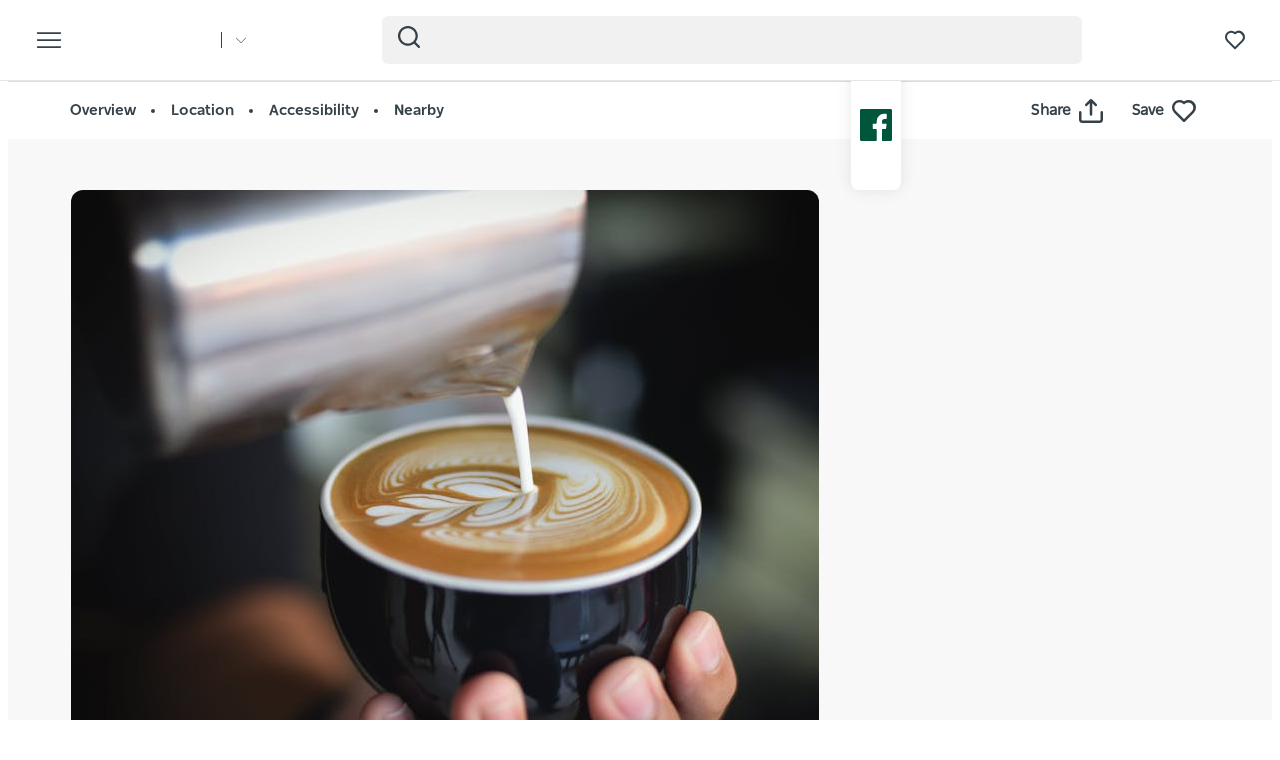

--- FILE ---
content_type: text/html; charset=UTF-8
request_url: https://www.visitnsw.com/destinations/country-nsw/queanbeyan-area/queanbeyan/food-and-drink/4th-seed-cafe
body_size: 185898
content:
<!DOCTYPE html>
<html  lang="en-AU" dir="ltr" prefix="og: https://ogp.me/ns#">
<head>
  <meta charset="utf-8" />
<meta name="description" content="4th Seed Cafe is a cosy café in Queanbeyan that offers outside dining. in the lifestyle precinct on Crawford Street. A good menu offering vegetaria" />
<link rel="canonical" href="https://www.visitnsw.com/destinations/country-nsw/queanbeyan-area/queanbeyan/food-and-drink/4th-seed-cafe" />
<meta name="robots" content="index, follow" />
<meta name="rights" content="Copyright © Destination NSW" />
<meta property="og:type" content="article" />
<meta property="og:url" content="https://www.visitnsw.com/destinations/country-nsw/queanbeyan-area/queanbeyan/food-and-drink/4th-seed-cafe" />
<meta property="og:title" content="4th Seed Cafe" />
<meta property="og:description" content="4th Seed Cafe is a cosy café in Queanbeyan that offers outside dining. in the lifestyle precinct on Crawford Street. A good menu offering vegetaria" />
<meta property="og:image" content="https://assets.atdw-online.com.au/images/368cf18303ad92cdc1dd4ba8b8b773f7.jpeg?rect=514%2C0%2C3072%2C2304&amp;w=2048&amp;h=1536&amp;rot=360&amp;q=eyJ0eXBlIjoibGlzdGluZyIsImxpc3RpbmdJZCI6IjVhNjY3OWI5MTNlYzRlZjM0OTk0ODY0NiIsImRpc3RyaWJ1dG9ySWQiOiI1NmIxZWI5MzQ0ZmVjYTNkZjJlMzIwYzgiLCJhcGlrZXlJZCI6IjU2YjFlZTU5MGNmMjEzYWQyMGRjNTgxOSJ9" />
<meta name="Generator" content="Drupal 10 (https://www.drupal.org)" />
<meta name="MobileOptimized" content="width" />
<meta name="HandheldFriendly" content="true" />
<script data-cfasync="false" type="text/javascript" id="vwoCode">window._vwo_code || (function() {
      var account_id=775903,
      version=2.0,
      settings_tolerance=2000,
      library_tolerance=2500,
      use_existing_jquery=false,
      hide_element='body',
      hide_element_style = 'opacity:0 !important;filter:alpha(opacity=0) !important;background:none !important',
      /* DO NOT EDIT BELOW THIS LINE */
      f=false,w=window,d=document,v=d.querySelector('#vwoCode'),cK='_vwo_'+account_id+'_settings',cc={};try{var c=JSON.parse(localStorage.getItem('_vwo_'+account_id+'_config'));cc=c&&typeof c==='object'?c:{}}catch(e){}var stT=cc.stT==='session'?w.sessionStorage:w.localStorage;code={use_existing_jquery:function(){return typeof use_existing_jquery!=='undefined'?use_existing_jquery:undefined},library_tolerance:function(){return typeof library_tolerance!=='undefined'?library_tolerance:undefined},settings_tolerance:function(){return cc.sT||settings_tolerance},hide_element_style:function(){return'{'+(cc.hES||hide_element_style)+'}'},hide_element:function(){return typeof cc.hE==='string'?cc.hE:hide_element},getVersion:function(){return version},finish:function(){if(!f){f=true;var e=d.getElementById('_vis_opt_path_hides');if(e)e.parentNode.removeChild(e)}},finished:function(){return f},load:function(e){var t=this.getSettings(),n=d.createElement('script'),i=this;if(t){n.textContent=t;d.getElementsByTagName('head')[0].appendChild(n);if(!w.VWO||VWO.caE){stT.removeItem(cK);i.load(e)}}else{n.fetchPriority='high';n.src=e;n.type='text/javascript';n.onerror=function(){_vwo_code.finish()};d.getElementsByTagName('head')[0].appendChild(n)}},getSettings:function(){try{var e=stT.getItem(cK);if(!e){return}e=JSON.parse(e);if(Date.now()>e.e){stT.removeItem(cK);return}return e.s}catch(e){return}},init:function(){if(d.URL.indexOf('__vwo_disable__')>-1)return;var e=this.settings_tolerance();w._vwo_settings_timer=setTimeout(function(){_vwo_code.finish();stT.removeItem(cK)},e);var t=d.currentScript,n=d.createElement('style'),i=this.hide_element(),r=t&&!t.async&&i?i+this.hide_element_style():'',c=d.getElementsByTagName('head')[0];n.setAttribute('id','_vis_opt_path_hides');v&&n.setAttribute('nonce',v.nonce);n.setAttribute('type','text/css');if(n.styleSheet)n.styleSheet.cssText=r;else n.appendChild(d.createTextNode(r));c.appendChild(n);this.load('https://dev.visualwebsiteoptimizer.com/j.php?a='+account_id+'&u='+encodeURIComponent(d.URL)+'&vn='+version)}};w._vwo_code=code;code.init();})();</script>
<script>var dataLayer = [{"event":"_trackPageData","page":{"pageInfo":{"templateType":"default"},"category":{"primaryCategory":"atdw_entity"}},"location":{"region":["Country NSW"],"areas":["Queanbeyan Area"],"towns":["Queanbeyan"],"destination":"Queanbeyan"},"product":{"category":{"primaryCategory":"RESTAURANT","subCategory1":"Restaurant And Cafe"},"name":"4th Seed Cafe"},"DNSW_TEMPLATE_TYPE":"product_details","DNSW_PRODUCT":"4th-seed-cafe","DNSW_CATEGORY":"RESTAURANT","DNSW_CATEGORY-1":"Restaurant And Cafe","DNSW_REGION":"Country NSW","DNSW_AREA":"Queanbeyan Area","DNSW_TOWN":"Queanbeyan","DNSW_MENU_SECTION":"product"}];</script>
<link rel="preload" href="https://www.visitnsw.com/afx_prid/2024.8.20.1/auth/als/p20248201.js?lcsid=14D7389B-E953-4FEB-A4C4-E3349E16775C" as="script" />
<script>var afx_start = Date.now();</script>
<script src="https://www.visitnsw.com/afx_prid/2024.8.20.1/auth/als/p20248201.js?lcsid=14D7389B-E953-4FEB-A4C4-E3349E16775C" importance="high"></script>
<meta name="viewport" content="width=device-width, initial-scale=1, viewport-fit=cover" />
<meta name="referrer" content="unsafe-url" />
<meta name="robots" content="unavailable_after: Friday, 01-May-26 23:59:00 AEST" />
<link rel="icon" href="/favicon-16x16.png" type="image/png" />
<link rel="alternate" type="application/rss+xml" href="/articles.xml" />
<link rel="alternate" hreflang="en-AU" href="https://www.visitnsw.com/destinations/country-nsw/queanbeyan-area/queanbeyan/food-and-drink/4th-seed-cafe" />
<link rel="alternate" hreflang="x-default" href="https://www.visitnsw.com/destinations/country-nsw/queanbeyan-area/queanbeyan/food-and-drink/4th-seed-cafe" />
<link rel="alternate" hreflang="ja" href="https://www.visitnsw.com/jp/destinations/country-nsw/queanbeyan-area/queanbeyan/food-and-drink/4th-seed-cafe" />
<link rel="alternate" hreflang="ko" href="https://www.visitnsw.com/kr/destinations/country-nsw/queanbeyan-area/queanbeyan/food-and-drink/4th-seed-cafe" />
<link rel="alternate" hreflang="zh-hant-hk" href="https://www.visitnsw.com/hk/destinations/country-nsw/queanbeyan-area/queanbeyan/food-and-drink/4th-seed-cafe" />
<link rel="alternate" hreflang="zh-hans" href="https://www.visitnsw.com/cn/destinations/country-nsw/queanbeyan-area/queanbeyan/food-and-drink/4th-seed-cafe" />
<link rel="alternate" hreflang="de" href="https://www.visitnsw.com/de/destinations/country-nsw/queanbeyan-area/queanbeyan/food-and-drink/4th-seed-cafe" />
<script>window.a2a_config=window.a2a_config||{};a2a_config.callbacks=[];a2a_config.overlays=[];a2a_config.templates={};a2a_config.icon_color = "#fafafa,#484848";
a2a_config.num_services = 4;
a2a_config.prioritize = [ 'facebook', 'twitter', 'pinterest', 'copy_link', ];
a2a_config.onclick = 1;
a2a_config.orientation = "down";</script>
<style>body .a2a_menu {
	border-radius: 10px;
	background: #fafafa;
	color: #484848;
	border: 1px solid #b9b9b9;
 box-shadow: 0 2px 10px 0 rgba(0, 0, 0, 0.2);
}

body .a2a_menu.a2a_mini {
width: 128px;
    min-width: 128px;
padding: 16px 14px;
    margin-top: 15px;
}

@media (min-width: 768px) {
body .a2a_menu.a2a_mini {
width: 133px;
    min-width: 133px;
padding: 16px 28px;
}
}

body .a2a_full_services .a2a_i {
border: 0;
}

body a.a2a_i .a2a_svg {
    margin: 0 20px 0 0;
}

span.a2a_s_link#a2a_copy_link_icon,
span.a2a_w_link#a2a_copy_link_icon {
	background-size: 48px;
	border-radius: 0;
	display: inline-block;
	height: 48px;
	left: 0;
	line-height: 48px;
	margin: 0 3px 0 0;
	position: absolute;
	vertical-align: top;
	width: 48px
}


@media (prefers-color-scheme:dark) {
	body .a2a_menu a,
	body .a2a_menu a.a2a_i,
	body .a2a_menu a.a2a_i:visited,
	body .a2a_menu a.a2a_more,
	i.a2a_i {
		border-color: #fafafa!important;
		color: #484848!important;
border: 0;
	}
	body .a2a_menu a.a2a_i:active,
	body .a2a_menu a.a2a_i:focus,
	body .a2a_menu a.a2a_i:hover {
		border-color: #fafafa!important;
		background-color: #fafafa!important
	}

	body .a2a_menu a.a2a_more:active,
	body .a2a_menu a.a2a_more:focus,
	body .a2a_menu a.a2a_more:hover {
border-color: #fafafa!important;
		background-color: #fafafa!important;
 border-top: 1px solid #707070 !important;
}
	body .a2a_menu {
		background-color: #fafafa !important;
		border-color: #fafafa !important;
	}
	body .a2a_menu_find {
		color: #484848 !important
	}
	body .a2a_menu span.a2a_s_find svg {
		background-color: transparent !important
	}
	body .a2a_menu span.a2a_s_find svg path {
		fill: #484848 !important
	}
}

body .a2a_menu_find_container {
background: transparent !important;
border: 1px solid #cccccc !important;}
body .a2a_menu a {
	text-decoration: none;
	line-height: 24px;
	height: auto;
	width: auto;
	outline: 0;
  font-family: Poppins !important;
  font-size: 14px;
  font-weight: 500;
  font-stretch: normal;
  font-style: normal;
  letter-spacing: normal;
  text-align: left;
  color: #484848;
width:100%;
background-color: #fafafa!important;
border:0;
    padding: 6px 0;
}
@media (min-width: 768px) {
body .a2a_menu a {font-size: 16px;}
}

body .a2a_menu a.a2a_more {
	color: #484848;
    border-top: 1px solid #707070 !important;
    margin-top: 15px;
padding:0;
    padding-top: 15px;
    text-align: center;
}

body .a2a_menu a.a2a_i:active,
body .a2a_menu a.a2a_i:focus,
body .a2a_menu a.a2a_i:hover,
body .a2a_menu a.a2a_more:active,
body .a2a_menu a.a2a_more:focus,
body .a2a_menu a.a2a_more:hover {
	color: #2A2A2A;
	border-color: #EEE;
	border-style: solid;
	background-color: #EEE;
	text-decoration: none
}
div.a2a_full_footer {
display:none !important;
}</style>

    <title>4th Seed Cafe | NSW Holidays &amp; Accommodation, Things to Do, Attractions and Events</title>
    <meta name="application-name" content="VisitNSW.com">
    <meta name="apple-mobile-web-app-title" content="VisitNSW.com">
    <meta name="applicable-device" content="pc,mobile" />
    <link rel="apple-touch-icon" sizes="180x180" href="/themes/custom/visitnsw_dnsw_boostrap/apple-touch-icon.png">
    <link rel="icon" type="image/png" sizes="32x32" href="/themes/custom/visitnsw_dnsw_boostrap/favicon-32x32.png">
    <link rel="icon" type="image/png" sizes="16x16" href="/themes/custom/visitnsw_dnsw_boostrap/favicon-16x16.png">
    <link rel="manifest" href="/themes/custom/visitnsw_dnsw_boostrap/site.webmanifest">
    <link rel="mask-icon" href="/themes/custom/visitnsw_dnsw_boostrap/safari-pinned-tab.svg" color="#00563c">
    <link rel="shortcut icon" href="/themes/custom/visitnsw_dnsw_boostrap/favicon.ico">
    <meta name="msapplication-TileColor" content="#00563c">
    <meta name="msapplication-config" content="/themes/custom/visitnsw_dnsw_boostrap/browserconfig.xml">
    <meta name="theme-color" content="#ffffff">


    <style id="critical-css">h1{font-size:2em;margin:.67em 0}.breadcrumb{padding:8px 15px;margin-bottom:20px;list-style:none;background-color:#f5f5f5;border-radius:4px}@-ms-viewport{width:device-width}.breadcrumb-wrapper{margin-bottom:10px;position:relative}.breadcrumb{background:rgba(0,0,0,0);color:var(--primary-color);display:block;font-size:1.1rem;line-height:16px;margin-bottom:0;padding:10px 0;position:relative;text-transform:uppercase;width:100%}.breadcrumb a{color:#354149;text-decoration:none}h1,h3,h4{color:#03111b;font-family:NSWSans-Bold,"Helvetica Neue",helvetica,sans-serif;font-style:normal;font-weight:700;letter-spacing:0;line-height:120%}h1,h3{margin-bottom:10px;margin-top:20px}h1{border:0;font-size:32px;line-height:125%}.page-node-type-atdw-entity h1{margin-top:0}.btn{align-items:center;border:1px solid var(--primary-color);border-radius:6px;box-shadow:none;display:flex;flex-direction:row;font-family:NSWSans-Bold,"Helvetica Neue",helvetica,sans-serif;font-size:16px;font-weight:700;height:48px;justify-content:center;letter-spacing:.02em;line-height:1;margin:0 0 6px;max-width:fit-content;outline-style:none;padding:0 16px;text-decoration:none;text-transform:none;text-align:center;align-items:center;border:1px solid var(--primary-color);border-radius:6px;box-shadow:none;display:flex;flex-direction:row;font-family:NSWSans-Bold,"Helvetica Neue",helvetica,sans-serif;font-size:16px;font-weight:700;height:48px;justify-content:center;letter-spacing:.02em;line-height:1;margin:0 0 6px;max-width:fit-content;outline-style:none;padding:0 16px;text-decoration:none;text-transform:none;text-align:center}.btn{background:var(--primary-color);color:#fff}.btn__language.filters__button .icon__earth{display:none;height:16px;margin-right:8px;width:16px}.filters__button .icon{fill:#4f585f;margin-left:0}.product__content{padding-left:0;padding-right:0}.product__content .breadcrumb-wrapper{margin:20px -15px 24px}.product__content .breadcrumb-wrapper .container{width:100%}.product__content .breadcrumb-wrapper .breadcrumb a{color:var(--primary-color)}.clearfix::after{display:table;clear:both;content:""}.hidden{display:none}.visually-hidden{position:absolute!important;overflow:hidden;clip:rect(1px,1px,1px,1px);width:1px;height:1px;word-wrap:normal}.addtoany_list{display:inline;line-height:16px}.addtoany_list a>span,.addtoany_list>a{vertical-align:middle}.addtoany_list>a{border:0;display:inline-block;font-size:16px;padding:0 4px}.addtoany_list.a2a_kit_size_32>a{font-size:32px}.addtoany_list a span{display:inline-block;float:none}.addtoany_list.a2a_kit_size_32 a>span{border-radius:4px;height:32px;line-height:32px;opacity:1;width:32px}html{font-family:sans-serif;-ms-text-size-adjust:100%;-webkit-text-size-adjust:100%}body{margin:0}article,aside,header,nav,section{display:block}a{background-color:rgba(0,0,0,0)}img{border:0}svg:not(:root){overflow:hidden}button,input{color:inherit;font:inherit;margin:0}button{overflow:visible}button{text-transform:none}button{-webkit-appearance:button}button::-moz-focus-inner,input::-moz-focus-inner{border:0;padding:0}input{line-height:normal}input[type=search]{-webkit-appearance:textfield;box-sizing:content-box}input[type=search]::-webkit-search-cancel-button,input[type=search]::-webkit-search-decoration{-webkit-appearance:none}*{-webkit-box-sizing:border-box;-moz-box-sizing:border-box;box-sizing:border-box}:after,:before{-webkit-box-sizing:border-box;-moz-box-sizing:border-box;box-sizing:border-box}html{font-size:10px}body{font-family:"Helvetica Neue",Helvetica,Arial,sans-serif;font-size:14px;line-height:1.428571429;color:#333;background-color:#fff}button,input{font-family:inherit;font-size:inherit;line-height:inherit}a{color:rgb(51.4340909091,122.2772727273,183.4159090909);text-decoration:none}img{vertical-align:middle}.img-responsive{display:block;max-width:100%;height:auto}.sr-only{position:absolute;width:1px;height:1px;margin:-1px;padding:0;overflow:hidden;clip:rect(0,0,0,0);border:0}.container{margin-right:auto;margin-left:auto;padding-left:15px;padding-right:15px}.container:after,.container:before{content:" ";display:table}.container:after{clear:both}input[type=search]{-webkit-box-sizing:border-box;-moz-box-sizing:border-box;box-sizing:border-box}input[type=search]{-webkit-appearance:none}.btn{display:inline-block;margin-bottom:0;font-weight:400;text-align:center;vertical-align:middle;touch-action:manipulation;border:1px solid transparent;white-space:nowrap;padding:6px 12px;font-size:14px;line-height:1.428571429;border-radius:4px}.navbar{position:relative;min-height:50px;margin-bottom:20px;border:1px solid transparent}.navbar:after,.navbar:before{content:" ";display:table}.navbar:after{clear:both}.navbar-header:after,.navbar-header:before{content:" ";display:table}.navbar-header:after{clear:both}.navbar-collapse{overflow-x:visible;padding-right:15px;padding-left:15px;border-top:1px solid transparent;box-shadow:inset 0 1px 0 hsla(0,0%,100%,.1);-webkit-overflow-scrolling:touch}.navbar-collapse:after,.navbar-collapse:before{content:" ";display:table}.navbar-collapse:after{clear:both}.navbar-toggle{position:relative;float:right;margin-right:15px;padding:9px 10px;margin-top:8px;margin-bottom:8px;background-color:rgba(0,0,0,0);border:1px solid transparent;border-radius:4px}.breadcrumb>li{display:inline-block}.breadcrumb>li+li:before{content:"/ ";padding:0 5px;color:#ccc}.breadcrumb>.active{color:hsl(0,0%,46.7%)}.clearfix:after,.clearfix:before{content:" ";display:table}.clearfix:after{clear:both}.hidden{display:none!important}.visible-xs-block{display:none!important}.wrapper{display:flow-root;height:100%;overflow:clip;width:100%}.visually-hidden{display:none}.breadcrumb .active{color:var(--primary-color-80)}.breadcrumb li+li::before{color:var(--primary-color);padding:0}body{color:#354149;font-family:NSWSans-Regular,"Helvetica Neue",helvetica,sans-serif;font-size:18px;font-weight:100;line-height:1.66}a{color:#354149}.grid{display:grid;grid-template-columns:repeat(12,1fr);gap:16px}.col-4{grid-column:span 4}.col-8{grid-column:span 8}.col-12{grid-column:span 12}html{-moz-osx-font-smoothing:grayscale;-webkit-font-smoothing:antialiased;text-rendering:optimizelegibility}h3,h4{color:#03111b;font-family:NSWSans-Bold,"Helvetica Neue",helvetica,sans-serif;font-style:normal;font-weight:700;letter-spacing:0;line-height:120%}h3{margin-bottom:10px;margin-top:20px}h3{font-size:24px;margin-top:0}h4{font-size:20px}p{margin:0 0 10px}.btn,.button{align-items:center;border:1px solid var(--primary-color);border-radius:6px;box-shadow:none;display:flex;flex-direction:row;font-family:NSWSans-Bold,"Helvetica Neue",helvetica,sans-serif;font-size:16px;font-weight:700;height:48px;justify-content:center;letter-spacing:.02em;line-height:1;margin:0 0 6px;max-width:fit-content;outline-style:none;padding:0 16px;text-decoration:none;text-transform:none;text-align:center;align-items:center;border:1px solid var(--primary-color);border-radius:6px;box-shadow:none;display:flex;flex-direction:row;font-family:NSWSans-Bold,"Helvetica Neue",helvetica,sans-serif;font-size:16px;font-weight:700;height:48px;justify-content:center;letter-spacing:.02em;line-height:1;margin:0 0 6px;max-width:fit-content;outline-style:none;padding:0 16px;text-decoration:none;text-transform:none;text-align:center}.btn,.button{background:var(--primary-color);color:#fff}.btn__white-bg{align-items:center;border:1px solid var(--primary-color);border-radius:6px;box-shadow:none;display:flex;flex-direction:row;font-family:NSWSans-Bold,"Helvetica Neue",helvetica,sans-serif;font-size:16px;font-weight:700;height:48px;justify-content:center;letter-spacing:.02em;line-height:1;margin:0 0 6px;max-width:fit-content;outline-style:none;padding:0 16px;text-decoration:none;text-transform:none;text-align:center;align-items:center;border:1px solid var(--primary-color);border-radius:6px;box-shadow:none;display:flex;flex-direction:row;font-family:NSWSans-Bold,"Helvetica Neue",helvetica,sans-serif;font-size:16px;font-weight:700;height:48px;justify-content:center;letter-spacing:.02em;line-height:1;margin:0 0 6px;max-width:fit-content;outline-style:none;padding:0 16px;text-decoration:none;text-transform:none;text-align:center}.btn__white-bg{background:#fff;border-color:#fff;color:#03111b}.btn__white-bg .icon__wrapper{display:inline-block;margin-left:8px}.btn__no-bg{align-items:center;border:1px solid var(--primary-color);border-radius:6px;box-shadow:none;display:flex;flex-direction:row;font-family:NSWSans-Bold,"Helvetica Neue",helvetica,sans-serif;font-size:16px;font-weight:700;height:48px;justify-content:center;letter-spacing:.02em;line-height:1;margin:0 0 6px;max-width:fit-content;outline-style:none;padding:0 16px;text-decoration:none;text-transform:none;text-align:center;align-items:center;border:1px solid var(--primary-color);border-radius:6px;box-shadow:none;display:flex;flex-direction:row;font-family:NSWSans-Bold,"Helvetica Neue",helvetica,sans-serif;font-size:16px;font-weight:700;height:48px;justify-content:center;letter-spacing:.02em;line-height:1;margin:0 0 6px;max-width:fit-content;outline-style:none;padding:0 16px;text-decoration:none;text-transform:none;text-align:center}.btn__no-bg{background:#fff;border:1px solid var(--primary-color);color:var(--primary-color)}.btn__text{align-items:center;border:1px solid var(--primary-color);border-radius:6px;box-shadow:none;display:flex;flex-direction:row;font-family:NSWSans-Bold,"Helvetica Neue",helvetica,sans-serif;font-size:16px;font-weight:700;height:48px;justify-content:center;letter-spacing:.02em;line-height:1;margin:0 0 6px;max-width:fit-content;outline-style:none;padding:0 16px;text-decoration:none;text-transform:none;text-align:center;align-items:center;border:1px solid var(--primary-color);border-radius:6px;box-shadow:none;display:flex;flex-direction:row;font-family:NSWSans-Bold,"Helvetica Neue",helvetica,sans-serif;font-size:16px;font-weight:700;height:48px;justify-content:center;letter-spacing:.02em;line-height:1;margin:0 0 6px;max-width:fit-content;outline-style:none;padding:0 16px;text-decoration:none;text-transform:none;text-align:center}.btn__text{background:rgba(0,0,0,0);border:0;color:var(--primary-color);justify-content:flex-start;padding:0}.btn__product-page{margin-bottom:15px;margin-top:0}.btn_read-more{margin-top:24px}.read__span{align-items:center;justify-content:center;padding-right:26px;position:relative}.read__span::after,.read__span::before{background:var(--primary-color);border-radius:1px;content:"";height:9.67px;position:absolute;width:1.93px}.read__span::before{right:6px;top:5px}.read__span::after{right:0;top:5px}.btn_read-more[aria-expanded=false] .read__less{display:none}.btn_read-more[aria-expanded=false] .read__more{display:flex}.btn_read-more[aria-expanded=false] .read__more::before{transform:rotate(-45deg)}.btn_read-more[aria-expanded=false] .read__more::after{transform:rotate(45deg)}.btn__product-page-mobile{align-items:center;color:#fff;display:flex;flex-basis:0;flex-flow:column;flex-grow:1;font-size:14px;font-weight:700;justify-content:center;padding:22px 5px;text-align:center}.btn__product-page-mobile .icon{fill:#fff;max-height:24px;max-width:24px}.navbar-toggle{display:block}.navbar-collapse{display:none!important}.mega__menu{border:0;border-radius:0;margin-bottom:0;padding:16px 24px;position:absolute;width:100%;z-index:90}.navbar-header{align-items:center;display:flex;float:none;width:100%}.top__wrapper{align-items:center;display:flex;flex-grow:1;justify-content:flex-end;margin-right:0}.nav__wrapper{border-top:0;box-shadow:0 0 0;height:auto!important;padding-left:0;padding-right:0;width:100%}.dnsw__logo{align-items:self-start;display:flex;filter:brightness(0) invert(1);height:19px;width:140px}.search-placeholder{align-items:flex-end;display:flex;fill:#fff;height:24px}.search-placeholder .icon__wrapper{line-height:1}.search-placeholder .icon{height:20px;width:20px}#search-box--header{margin-left:15px;position:relative}.social__networks-megamenu{align-items:center;display:none;justify-content:space-between;margin-top:90px;order:6;width:160px}.navbar-toggle{background:rgba(0,0,0,0)!important;border:0;border-radius:0;float:none;height:28px;line-height:1;margin-bottom:0;margin-right:16px;margin-top:0;padding:0;z-index:10}.navbar-toggle .icon__open{fill:#fff;height:28px;width:28px}.navbar-toggle .icon__close{display:none;fill:#231f20}.navbar__mainmenu{list-style:none;margin:68px 0 -15px;padding:0}.navbar__mainmenu-label-wrapper{align-items:center;display:flex;justify-content:space-between}.navbar__mainmenu-links-image{display:none}.navbar__mainmenu-links-image .wrapper__image-menu-content{display:none}.navbar__mainmenu-label{align-items:center;background:rgba(0,0,0,0);border:0;color:#354149;display:flex;font-family:NSWSans-Bold,"Helvetica Neue",helvetica,sans-serif;font-size:24px;font-weight:600;justify-content:space-between;letter-spacing:-.25px;line-height:1.33;padding:12px 27px;text-decoration:none;width:100%}.navbar__mainmenu-label .icon{fill:#c7cac8}.navbar__mainmenu-links{display:none;list-style:none}.navbar__mainmenu-links .wrapper__tile-mega{align-items:center;border-bottom:1px solid #d9d9d9;color:#03111b;display:flex;font-family:NSWSans-Bold,"Helvetica Neue",helvetica,sans-serif;font-size:20px;letter-spacing:.01em;line-height:24px;margin:0;padding:20px 0;text-decoration:none}.navbar__mainmenu-links .wrapper__tile-mega .icon__wrapper:last-of-type{opacity:0;transform:translateX(-60px)}.navbar__mainmenu-links .wrapper__tile-mega .icon{fill:#81888d;height:10px;margin-right:12px;width:10px}.navbar__mainmenu-links .wrapper__tile-mega-full{flex-direction:row-reverse;font-size:18px;line-height:26px;padding:8px 0}.navbar__mainmenu-links .wrapper__tile-mega-full .wrapper__image-menu-second{display:none}.wrapper__content-menu{display:flex;flex-direction:column;margin-left:16px;width:100%}.wrapper__image-menu{width:90%}.wrapper__image-menu .menu__image{border-radius:6px;overflow:hidden;position:relative}.wrapper__tile-sub-heading-menu{color:#354149;font-family:NSWSans-Regular,"Helvetica Neue",helvetica,sans-serif;font-size:14px;font-weight:700;line-height:120%}.navbar__see-all{color:#354149;display:none;flex-shrink:0;font-size:15px;font-weight:700;min-width:79px}.navbar__see-all .icon{fill:#81888d;height:10px;margin-left:12px;margin-right:0;width:10px}body:not(.offcanvas-stop-scrolling) .block-search{order:4}.crosssite-links{display:flex;flex-direction:column;padding-top:36px}.crosssite-links-main{font-size:16px;font-weight:700;line-height:19px;padding-bottom:10px}.crosssite-links-main .icon{height:14px;margin-left:10px;width:14px}.crosssite-links-small{color:#354149;font-size:14px;font-weight:400;line-height:17px}.navbar__mainmenu-links-wrapper{opacity:0}.brand__logo{display:none}.slick_slider-gallery-section{overflow:hidden}.product__multimedia .slick_slider-gallery-section{box-shadow:0 7px 15px 0 rgba(48,49,51,.16)}.slick_slider-gallery-section img{width:100%}.region-footer nav .icon__footer-menu{height:14px;margin-right:5px;width:14px}:root{--gap:6px;--gap-large:16px}.block-escape-subscribe-nav-button{background:var(--primary-color);bottom:-300px;display:none;left:0;padding:20px;position:fixed;right:0;width:100%;z-index:12}.newsletter__popup-close{align-items:center;display:flex;justify-content:flex-end;margin-left:auto;margin-right:auto;position:absolute;right:24px}.newsletter__popup-close button{background:rgba(0,0,0,0);border:0;height:20px;padding:0;width:20px}.newsletter__popup-close .icon{fill:#fff;height:14px;width:14px}.newsletter__popup{align-items:flex-start;color:#fff;display:flex;flex-direction:column;gap:12px;justify-content:space-between}.newsletter__popup h4{color:#fff;font-size:20px;font-style:normal;font-weight:700;line-height:120%;margin-bottom:12px;margin-top:0;width:calc(100% - 20px)}.newsletter__popup p{font-size:16px;font-style:normal;font-weight:400;line-height:24px;margin-bottom:0}.newsletter__popup .newsletter__popup-button{width:100%}.newsletter__popup .btn{align-items:center;border:1px solid transparent;color:var(--primary-color);gap:8px;height:42px;justify-content:center;line-height:16px;margin-bottom:0;min-width:100%;padding:16px 24px;width:100%}.newsletter__popup .btn .icon__wrapper{display:flex;line-height:1;margin-left:0}.newsletter__popup .btn .icon{fill:transparent;height:16px;stroke:var(--primary-color);width:16px}.atdw_tracking{border:0;position:absolute}.product__navigation{background:#fff;border-bottom:1px solid #f8f8f8;border-top:1px solid #ddd;padding:8px 0;position:relative}.product__navigation a{color:#354149;content:"";font-family:NSWSans-Bold,"Helvetica Neue",helvetica,sans-serif;font-size:13px;font-weight:600}.product__navigation a::after{background:#354149;border-radius:50%;content:"";display:inline-block;height:3px;margin:0 2px 0 5px;vertical-align:middle;width:3px}.product__navigation a:last-of-type::after{display:none}.product__navigation-wrapper{align-items:center;display:flex;justify-content:space-between}.product__navigation-actions{align-items:center;display:flex}.product__media-wrapper{margin-left:-30px;margin-right:-30px}.product__content .breadcrumb-wrapper .breadcrumb .active{display:none!important}.product__contact-info-btns{margin-bottom:45px}.btn__product-page{max-width:100%}.product__label-accordion .icon{height:14px;width:14px}.product__sidebar{display:none}.product__sidebar-title{border-bottom:1px solid #cdcfd1;font-size:18px;letter-spacing:-.3px;line-height:1.33;margin-bottom:12px;padding-bottom:12px}.product__sidebar-inner{background:#fff;border-radius:8px;box-shadow:0 0 16px 0 rgba(48,49,51,.11);padding:25px}.product__multimedia{width:100%}.product__item{font-size:14px;line-height:24px;margin-bottom:16px;text-align:left}.product__item a{color:#354149;display:flex;overflow:hidden;text-decoration:none;text-overflow:ellipsis;white-space:nowrap}.product__item .icon__wrapper{display:inline-block;margin-right:8px}.product__item .icon__wrapper .icon{height:24px;width:24px}.product__description .btn_read-more{margin-top:0;max-width:153px}.product__call-to-action-mobile{margin:0 -15px;width:100%}.product__call-to-action-desktop{border-top:1px solid #cdcfd1;padding-top:24px}.mobile-sticky-buttons{bottom:0;display:none;opacity:0;position:fixed;z-index:11}.cta__btn-check-price,.cta__buttons,.cta__with-price{align-items:center;display:flex;justify-content:center;width:100%}.cta__buttons{background:var(--primary-color)}.cta__btn-check-price,.cta__with-price{border-top:1px solid #c7cac8;background:#fff;display:none;gap:20px;padding:16px}.icon__blue{fill:var(--primary-color);height:24px;max-width:24px}.icon__black{fill:#354149}.icon--icon-share{fill:#fff;height:24px;width:24px}input{appearance:none;background:#fcfcfc;border:0;border-bottom:1px solid #e0e0e0;box-shadow:none;color:#354149;font-family:NSWSans-Bold,"Helvetica Neue",helvetica,sans-serif;font-size:1.2rem;height:44px;line-height:1.5;margin:0 0 10px;padding:5px 15px;vertical-align:middle;width:100%}.icon{display:inline-block;height:20px;width:20px}::placeholder{color:#888;font-style:italic;opacity:1}.favourite__wrapper{font-size:15px;font-weight:600;margin-left:16px}.nav__favourites{margin-left:14px;margin-right:0;order:5}.addtoany_list{line-height:1!important}.addtoany_list-title{border-radius:0!important;color:#354149;font-family:NSWSans-Regular,"Helvetica Neue",helvetica,sans-serif;font-size:15px;font-weight:600;height:auto!important;line-height:1!important;margin-right:8px;width:fit-content!important}.addtoany_share{font-size:inherit!important}.addtoany_share .icon__wrapper{border-radius:0!important;height:24px!important;line-height:1!important;width:24px!important}.addtoany_share .icon--icon-share{height:24px;width:24px}.product__navigation-actions .icon--icon-share{fill:#354149}.breadcrumb .active{color:var(--primary-color)}.website__brand{align-items:center;display:flex;margin-right:auto;width:160px}.website__switcher{background:#fff;border-radius:0 0 6px 6px;box-shadow:0 10px 10px rgba(0,0,0,.2);display:none;left:0;max-width:375px;opacity:0;padding:14px;position:absolute;top:61px}.website__switcher-content{align-items:center;display:flex;justify-content:center}.website__switcher-image{width:160px}.website__switcher-image img{border-radius:3px}.website__switcher-text{font-size:14px;font-weight:700;line-height:125%;padding:0 17px;width:calc(100% - 160px)}.website__switcher-text .field--name-field-link{font-weight:400;margin-top:10px}.website__switcher-btn{align-items:center;display:flex;justify-content:center}.website__switcher-btn::before{background:#fff;color:#fff;content:"";height:16px;margin-left:14px;width:1px}.page-node-type-atdw-entity .website__switcher-btn::before{background:#354149;color:#354149}.website__switcher-btn .icon{fill:#fff;height:10px;margin-left:14px;width:10px}.page-node-type-atdw-entity .website__switcher-btn .icon{fill:#354149}.opensearch__box-form{display:none;padding:0;position:relative;z-index:1}.opensearch__box-input{background:#f4f4f4;border:0;border-radius:6px;box-shadow:none;color:#354149;font-family:NSWSans-Regular,"Helvetica Neue",helvetica,sans-serif;font-size:16px;font-style:normal;font-weight:400;height:48px;line-height:1;margin-bottom:0;padding:5px 45px}.opensearch__box-submit{background:rgba(0,0,0,0);border:0;height:22px;left:16px;padding:0;position:absolute;top:10px;width:22px}.opensearch__box-submit .icon{fill:#354149;height:22px;width:22px}body{font-family:NSWSans-Regular,"Helvetica Neue",helvetica,sans-serif;font-size:16px;font-style:normal;font-weight:400;letter-spacing:0;line-height:160%}a{color:var(--primary-color)}body{--primary-color:#115ac1;--primary-color-hover:#0041a7;--primary-color-80:#cfdef3;--secondary-color:#00d2e4;--secondary-color-50:#80e9f2;--rating-color:#fff;--rating-background:#00aa6c;--btn-box-shadow:rgba(17,90,193,0.2)}body.visitnsw{--primary-color:#00563c;--primary-color-hover:#003d23;--primary-color-80:#ccddd8;--secondary-color:#00b570;--secondary-color-50:#80dab8;--btn-box-shadow:rgba(0,86,60,0.2)}.dnsw__logo img{height:auto;width:116px}
</style>
<link rel="stylesheet" media="print" href="/sites/visitnsw/files/css/css_4hA4gzQGIF55Vryw0x7EJtGgmnEFOwKly5RNHlhUUdQ.css?delta=0&amp;language=en-AU&amp;theme=visitnsw_dnsw_bootstrap&amp;include=eJx9i1EKwzAMQy8UkiMVt3ZLWBIHy13I7beOfW1jP0JI7xGzK7WZ6F3ibto8bGqS2M5OJXbTwwQI3DCWVdXhRj3tT_B7NKoy1G6BtQo8b8sHgZK3P6_PktsRMOFS00qQcM8ykF4Zq_JZrgnZL_O3_gBHQFZ-" data-onload-media="all" onload="this.onload=null;this.media=this.dataset.onloadMedia" />
<noscript><link rel="stylesheet" media="all" href="/sites/visitnsw/files/css/css_4hA4gzQGIF55Vryw0x7EJtGgmnEFOwKly5RNHlhUUdQ.css?delta=0&amp;language=en-AU&amp;theme=visitnsw_dnsw_bootstrap&amp;include=eJx9i1EKwzAMQy8UkiMVt3ZLWBIHy13I7beOfW1jP0JI7xGzK7WZ6F3ibto8bGqS2M5OJXbTwwQI3DCWVdXhRj3tT_B7NKoy1G6BtQo8b8sHgZK3P6_PktsRMOFS00qQcM8ykF4Zq_JZrgnZL_O3_gBHQFZ-" />
</noscript><link rel="stylesheet" media="print" href="/sites/visitnsw/files/css/css_4zvdBfouCbcR63bbxeWksTrof18wg4Yfdpg-ikPdCII.css?delta=1&amp;language=en-AU&amp;theme=visitnsw_dnsw_bootstrap&amp;include=eJx9i1EKwzAMQy8UkiMVt3ZLWBIHy13I7beOfW1jP0JI7xGzK7WZ6F3ibto8bGqS2M5OJXbTwwQI3DCWVdXhRj3tT_B7NKoy1G6BtQo8b8sHgZK3P6_PktsRMOFS00qQcM8ykF4Zq_JZrgnZL_O3_gBHQFZ-" data-onload-media="all" onload="this.onload=null;this.media=this.dataset.onloadMedia" />
<noscript><link rel="stylesheet" media="all" href="/sites/visitnsw/files/css/css_4zvdBfouCbcR63bbxeWksTrof18wg4Yfdpg-ikPdCII.css?delta=1&amp;language=en-AU&amp;theme=visitnsw_dnsw_bootstrap&amp;include=eJx9i1EKwzAMQy8UkiMVt3ZLWBIHy13I7beOfW1jP0JI7xGzK7WZ6F3ibto8bGqS2M5OJXbTwwQI3DCWVdXhRj3tT_B7NKoy1G6BtQo8b8sHgZK3P6_PktsRMOFS00qQcM8ykF4Zq_JZrgnZL_O3_gBHQFZ-" />
</noscript><link rel="stylesheet" media="print" href="https://cdnjs.cloudflare.com/ajax/libs/slick-carousel/1.8.1/slick.min.css" integrity="sha512-yHknP1/AwR+yx26cB1y0cjvQUMvEa2PFzt1c9LlS4pRQ5NOTZFWbhBig+X9G9eYW/8m0/4OXNx8pxJ6z57x0dw==" crossorigin="anonymous" referrerpolicy="no-referrer" data-onload-media="all" onload="this.onload=null;this.media=this.dataset.onloadMedia" />
<noscript><link rel="stylesheet" media="all" href="https://cdnjs.cloudflare.com/ajax/libs/slick-carousel/1.8.1/slick.min.css" integrity="sha512-yHknP1/AwR+yx26cB1y0cjvQUMvEa2PFzt1c9LlS4pRQ5NOTZFWbhBig+X9G9eYW/8m0/4OXNx8pxJ6z57x0dw==" crossorigin="anonymous" referrerpolicy="no-referrer" />
</noscript><link rel="stylesheet" media="print" href="/sites/visitnsw/files/css/css_K_qFoq9bf_080Rw9iBZEetbpvGcVGP8AIR9_47mN_fw.css?delta=3&amp;language=en-AU&amp;theme=visitnsw_dnsw_bootstrap&amp;include=eJx9i1EKwzAMQy8UkiMVt3ZLWBIHy13I7beOfW1jP0JI7xGzK7WZ6F3ibto8bGqS2M5OJXbTwwQI3DCWVdXhRj3tT_B7NKoy1G6BtQo8b8sHgZK3P6_PktsRMOFS00qQcM8ykF4Zq_JZrgnZL_O3_gBHQFZ-" data-onload-media="all" onload="this.onload=null;this.media=this.dataset.onloadMedia" />
<noscript><link rel="stylesheet" media="all" href="/sites/visitnsw/files/css/css_K_qFoq9bf_080Rw9iBZEetbpvGcVGP8AIR9_47mN_fw.css?delta=3&amp;language=en-AU&amp;theme=visitnsw_dnsw_bootstrap&amp;include=eJx9i1EKwzAMQy8UkiMVt3ZLWBIHy13I7beOfW1jP0JI7xGzK7WZ6F3ibto8bGqS2M5OJXbTwwQI3DCWVdXhRj3tT_B7NKoy1G6BtQo8b8sHgZK3P6_PktsRMOFS00qQcM8ykF4Zq_JZrgnZL_O3_gBHQFZ-" />
</noscript>
      <script type="application/json" data-drupal-selector="drupal-settings-json">{"path":{"baseUrl":"\/","pathPrefix":"","currentPath":"node\/32826","currentPathIsAdmin":false,"isFront":false,"currentLanguage":"en-AU"},"pluralDelimiter":"\u0003","suppressDeprecationErrors":true,"gtag":{"tagId":"","consentMode":false,"otherIds":[],"events":[],"additionalConfigInfo":[]},"ajaxPageState":{"libraries":"[base64]","theme":"visitnsw_dnsw_bootstrap","theme_token":null},"ajaxTrustedUrl":[],"gtm":{"tagId":null,"settings":{"data_layer":"dataLayer","include_classes":false,"allowlist_classes":"google\nnonGooglePixels\nnonGoogleScripts\nnonGoogleIframes","blocklist_classes":"customScripts\ncustomPixels","include_environment":false,"environment_id":"","environment_token":""},"tagIds":["GTM-M3ZVGFW"]},"dnsw":{"nid":"32826","bundle":"atdw_entity","favouritesEnabled":true,"category":"Food And Drink","categoryId":"RESTAURANT","subCategory":["Restaurant And Cafe"],"region":"Country NSW","area":"Queanbeyan Area","town":"Queanbeyan","productName":"4th Seed Cafe","productId":"5a6679b913ec4ef349948646","sydneyPostcodes":["2000","2006","2007","2008","2009","2010","2011","2012","2015","2016","2017","2018","2019","2020","2021","2022","2023","2024","2025","2026","2027","2028","2029","2030","2031","2032","2033","2034","2035","2036","2037","2038","2039","2040","2041","2042","2043","2044","2045","2046","2047","2048","2049","2050","2060","2061","2062","2063","2064","2065","2066","2067","2068","2069","2070","2071","2072","2073","2074","2075","2076","2077","2079","2080","2081","2082","2083","2084","2085","2086","2087","2088","2089","2090","2092","2093","2094","2095","2096","2097","2099","2100","2101","2102","2103","2104","2105","2106","2107","2108","2110","2111","2112","2113","2114","2115","2116","2117","2118","2119","2120","2121","2122","2125","2126","2127","2128","2130","2131","2132","2133","2134","2135","2136","2137","2138","2140","2141","2142","2143","2144","2145","2146","2147","2148","2150","2151","2152","2153","2154","2155","2156","2157","2158","2159","2160","2161","2162","2163","2164","2165","2166","2167","2168","2170","2171","2172","2173","2174","2175","2176","2177","2178","2179","2190","2191","2192","2193","2194","2195","2196","2197","2198","2199","2200","2203","2204","2205","2206","2207","2208","2209","2210","2211","2212","2213","2214","2216","2217","2218","2219","2220","2221","2223","2224","2225","2226","2227","2228","2229","2230","2231","2232","2233","2234","2283","2311","2320","2321","2322","2323","2324","2325","2326","2327","2328","2329","2330","2333","2334","2335","2336","2337","2338","2339","2415","2420","2421","2422","2424","2429","2460","2469","2477","2484","2555","2556","2557","2558","2559","2560","2563","2564","2565","2566","2567","2568","2569","2570","2571","2572","2573","2574","2622","2640","2641","2642","2643","2644","2646","2647","2648","2650","2658","2659","2660","2710","2711","2712","2713","2714","2715","2717","2729","2731","2732","2733","2734","2735","2736","2737","2738","2739","2745","2747","2748","2749","2750","2752","2753","2754","2756","2757","2758","2759","2760","2761","2762","2763","2765","2766","2767","2768","2769","2770","2775","2777","2835","2850","3500","3501","3564","3579","3580","3584","3585","3638","3639","3644","3685","3687","3688","3690","3691","3730"],"icons_path":"\/themes\/custom\/dnsw_bootstrap\/images\/icons.svg?v=aa0d5cf64a06","currentSite":"visitnsw","search_api_id":"visitnsw:entity:node\/32826:en-AU","lat_lon":{"lat":-35.353257599999999,"lon":149.23429060000001}},"tealiumiq":{"tealiumiq":{"utagurl":"https:\/\/tags.visitnsw.com\/visitnsw\/prod\/utag.js","async":true,"utagData":{"page.pageInfo.templateType":"default","location.region":["Country NSW"],"location.area":["Queanbeyan Area"],"location.town":["Queanbeyan"],"location.destination":"Queanbeyan","page.category.primaryCategory":"atdw_entity","product.category.primaryCategory":"RESTAURANT","product.category.subCategory1":"Restaurant And Cafe","product.name":"4th Seed Cafe","tealium_event":"product_view"}}},"vwo":{"id":775903,"timeout_library":2500,"timeout_setting":2000,"usejquery":"false","testnull":null},"dnsw_language_selector":{"languages":{"en-AU":"","en":"en","en-IN":"in","en-NZ":"nz","en-gb":"uk","en-US":"us","en-SG":"sg","en-MY":"my","en-ID":"id","ja":"jp","ko":"kr","zh-hant-hk":"hk","zh-hant-tw":"tw","zh-hans":"cn","de":"de"},"defaultLanguage":"en-AU","markets":{"en-AU":{"name":"Australia","domain":"","language_homepage_path":"","language_url_override":""},"zh-hans":{"name":"\u4e2d\u56fd","domain":"","language_homepage_path":"\/cn","language_url_override":""},"de":{"name":"Deutschland","domain":"","language_homepage_path":"\/de","language_url_override":""},"zh-hant-hk":{"name":"\u9999\u6e2f","domain":"","language_homepage_path":"\/hk","language_url_override":""},"en-IN":{"name":"India","domain":"","language_homepage_path":"\/in","language_url_override":""},"en-ID":{"name":"Indonesia","domain":"","language_homepage_path":"\/id","language_url_override":""},"ja":{"name":"\u65e5\u672c","domain":"","language_homepage_path":"\/jp","language_url_override":""},"ko":{"name":"\ub300\ud55c\ubbfc\uad6d","domain":"","language_homepage_path":"\/kr","language_url_override":""},"en-MY":{"name":"Malaysia","domain":"","language_homepage_path":"\/my","language_url_override":""},"en-NZ":{"name":"New Zealand","domain":"","language_homepage_path":"\/nz","language_url_override":""},"en-SG":{"name":"Singapore","domain":"","language_homepage_path":"\/sg","language_url_override":""},"zh-hant-tw":{"name":"\u53f0\u7063","domain":"","language_homepage_path":"\/tw","language_url_override":""},"en-gb":{"name":"United Kingdom","domain":"","language_homepage_path":"\/uk","language_url_override":""},"en-US":{"name":"United States","domain":"","language_homepage_path":"\/us","language_url_override":""}}},"dnsw_translations":{"language_prefix_map":{"en-AU":"","en":"en","en-IN":"in","en-NZ":"nz","en-gb":"uk","en-US":"us","en-SG":"sg","en-MY":"my","en-ID":"id","ja":"jp","ko":"kr","zh-hant-hk":"hk","zh-hant-tw":"tw","zh-hans":"cn","de":"de"}},"bootstrap":{"forms_has_error_value_toggle":1},"productListRest":{"475421":{"enabled_categories":[{"name":"Attraction","id":"171","key":"ATTRACTION"},{"name":"Destination Information","id":"246","key":"DESTINFO"},{"name":"Tour","id":"591","key":"TOUR"},{"name":"Food And Drink","id":"301","key":"RESTAURANT"},{"name":"General Services","id":"336","key":"GENSERVICE"},{"name":"Hire","id":"496","key":"HIRE"},{"name":"Information Services","id":"551","key":"INFO"},{"name":"Transport","id":"676","key":"TRANSPORT"}],"category_labels":[{"key":"ACCOMM","name":"Accommodation"},{"key":"ACTIVITIES","name":"Activities"},{"key":"ATTRACTION","name":"Attraction"},{"key":"DESTINFO","name":"Destination Information"},{"key":"EVENT","name":"Event"},{"key":"RESTAURANT","name":"Food And Drink"},{"key":"GENSERVICE","name":"General Services"},{"key":"HIRE","name":"Hire"},{"key":"INFO","name":"Information Services"},{"key":"JOURNEY","name":"Journey"},{"key":"BEST_RESTAURANTS","name":"Restaurants"},{"key":"TOUR","name":"Tour"},{"key":"TRANSPORT","name":"Transport"}],"filters":{"tags":[],"categories":["ATTRACTION","DESTINFO","TOUR","RESTAURANT","GENSERVICE","HIRE","INFO","TRANSPORT"],"accessibility":[],"attributes":[],"regions":[],"areas":[],"towns":[],"deals":[],"classification":[],"start_date":"2026-01-21","end_date":"2027-01-21","deals_tags":[]},"categories":"ATTRACTION","tags":[],"tag_ids":[],"show_search_form":"1","hide_feature_filter":false,"hide_tag_filter":true,"hide_classification_filter":false,"show_location_filter":false,"show_cross_site_locations":true,"tile_attributes":{"ACCOMM":[{"name":"Pet Friendly - Enquire","key":"ENTITY FAC--PETALLOW"},{"name":"Swimming Pool","key":"ENTITY FAC--POOL"},{"name":"Free Wifi","key":"INTERNET--FREEWIFI"}],"ACTIVITIES":[],"ATTRACTION":[],"DESTINFO":[],"EVENT":[],"RESTAURANT":[],"GENSERVICE":[],"HIRE":[],"INFO":[],"JOURNEY":[],"BEST_RESTAURANTS":[],"TOUR":[],"TRANSPORT":[]},"tile_classifications":{"ACCOMM":[{"name":"Apartments","key":"APARTMENT"},{"name":"Backpackers And Hostels","key":"BACKPACKER"},{"name":"Bed And Breakfast","key":"BEDBREAKFA"},{"name":"Caravan, Camping And Holiday Parks","key":"VANCAMP"},{"name":"Cottages","key":"CABCOTTAGE"},{"name":"Farmstays","key":"FARMSTAY"},{"name":"Holiday Houses","key":"HOLHOUSE"},{"name":"Hotels","key":"HOTEL"},{"name":"Motels","key":"MOTEL"},{"name":"Resorts","key":"RESORT"},{"name":"Retreat And Lodges","key":"RETREAT"}],"ACTIVITIES":[],"ATTRACTION":[{"name":"Amusement And Theme Parks","key":"AMUSETHEME"},{"name":"Entertainment Venues","key":"ENTERTAIN"},{"name":"Galleries, Museums And Collections","key":"GALMUSECOL"},{"name":"Historical Sites And Heritage Locations","key":"HISTHERITG"},{"name":"Landmarks And Buildings","key":"LMARKBLD"},{"name":"National Parks And Reserves","key":"NATPARKRES"},{"name":"Natural Attractions","key":"NATATTRACT"},{"name":"Observatories And Planetariums","key":"OBSVPLANET"},{"name":"Parks And Gardens","key":"PKGDNCEM"},{"name":"Shopping And Markets","key":"SHOPPING"},{"name":"Spas And Retreats","key":"SPARETREAT"},{"name":"Sports And Recreation Facilities","key":"SPORTREC"},{"name":"Zoos, Sanctuaries, Aquariums And Wildlife Parks","key":"ZOOSNCAQU"}],"DESTINFO":[],"EVENT":[{"name":"Business Event","key":"EVTBUS"},{"name":"Classes, Lessons, Workshops And Talks","key":"EVTCLASS"},{"name":"Community Event","key":"EVTCOMNTY"},{"name":"Concert Or Performance","key":"PERFORMANC"},{"name":"Exhibition And Shows","key":"EXHIBIT"},{"name":"Festivals And Celebrations","key":"FESTIVAL"},{"name":"Food And Wine","key":"EVTFOOD"},{"name":"Markets","key":"EVTMARKET"},{"name":"Sporting Events","key":"SPORT"}],"RESTAURANT":[{"name":"Bars","key":"BAR"},{"name":"Breweries","key":"BREWERY"},{"name":"Cooking Schools, Lessons, Workshops","key":"COOKSCHOOL"},{"name":"Produce","key":"PRODUCE"},{"name":"Restaurant And Cafe","key":"CAFE"},{"name":"Wineries","key":"WINERY"}],"GENSERVICE":[],"HIRE":[{"name":"Bicycles","key":"BICYCLE"},{"name":"Boats","key":"BOAT"},{"name":"Campervans And Motorhomes","key":"CAMPMOTOR"},{"name":"Caravans","key":"CARAVAN"},{"name":"Cars","key":"CAR"},{"name":"Equipment","key":"EQUIP"},{"name":"Four Wheel Drives","key":"4WD"},{"name":"Houseboats","key":"HOUSEBOAT"},{"name":"Minibuses And Coaches","key":"MINBUSCOAC"},{"name":"Motorcycles","key":"MOTORCYCLE"},{"name":"Tents","key":"TENT"},{"name":"Yachts","key":"YACHT"}],"INFO":[],"JOURNEY":[],"BEST_RESTAURANTS":[],"TOUR":[{"name":"Adventure And Outdoors Tours","key":"AOTOURS"},{"name":"Air, Helicopter And Balloon Tours","key":"AHBTOURS"},{"name":"Cruises, Sailing And Water Tours","key":"CSWTOURS"},{"name":"Cultural And Theme Tours","key":"CTTOURS"},{"name":"Food And Wine Tours","key":"FWTOURS"},{"name":"Nature And Wildlife","key":"ANTOURS"},{"name":"Nightlife Tours","key":"NTOURS"},{"name":"Shopping Tours","key":"SHTOURS"}],"TRANSPORT":[]},"page_size":"3","hide_page_number":false,"show_date_range":false,"show_date_presets":false,"lock_region":null,"start_date":"2026-01-21","end_date":"2027-01-21","order_by":"rnd","enable_map":false,"enable_map_default":false,"nid":"475421","exclude_promoted":false,"onlyDisplayPromoted":false,"filter_buttons":[],"default_filter_buttons":[{"label":"Accommodation","icon":"fa-bed-front","filters":{"categories":["ACCOMM"]},"weight":"0"},{"label":"Attractions","icon":"fa-ferris-wheel","filters":{"categories":["ATTRACTION"]},"weight":"0"},{"label":"Apartment","icon":"fa-apartment","filters":{"classification":["APARTMENT"]},"weight":"0"},{"label":"Amusement Parks","icon":"fa-roller-coaster","filters":{"classification":["AMUSETHEME"]},"weight":"0"},{"label":"Art \u0026 Culture","icon":"fa-chess-rook-piece","filters":{"classification":["CTTOURS"]},"weight":"0"},{"label":"Backpacker","icon":"fa-bed-bunk","filters":{"classification":["BACKPACKER"]},"weight":"0"},{"label":"Bed \u0026 Breakfast","icon":"fa-plate-utensils","filters":{"classification":["BEDBREAKFA"]},"weight":"0"},{"label":"Business Event","icon":"fa-fax","filters":{"classification":["EVTBUS"]},"weight":"10"},{"label":"Caravan","icon":"fa-caravan","filters":{"classification":["CAMPMOTOR"]},"weight":"0"},{"label":"Caravan","icon":"fa-caravan","filters":{"classification":["VANCAMP"]},"weight":"0"},{"label":"Caravan","icon":"fa-caravan","filters":{"classification":["CARAVAN"]},"weight":"0"},{"label":"Classes \u0026 Workshops","icon":"fa-screwdriver-wrench","filters":{"classification":["EVTCLASS"]},"weight":"0"},{"label":"Concert","icon":"fa-microphone-stand","filters":{"classification":["PERFORMANC"]},"weight":"0"},{"label":"Community event","icon":"fa-grill-hot","filters":{"classification":["EVTCOMNTY"]},"weight":"0"},{"label":"Cottages","icon":"fa-cabin","filters":{"classification":["CABCOTTAGE"]},"weight":"0"},{"label":"Culture \u0026 Heritage","icon":"fa-landmark-dome","filters":{"classification":["CTTOURS"]},"weight":"0"},{"label":"Cruises","icon":"fa-sailboat","filters":{"classification":["CSWTOURS"]},"weight":"0"},{"label":"Events","icon":"fa-ticket","filters":{"categories":["EVENT"]},"weight":"0"},{"label":"Exhibitions","icon":"fa-palette","filters":{"classification":["EXHIBIT"]},"weight":"0"},{"label":"Farm stay","icon":"fa-farm","filters":{"classification":["FARMSTAY"]},"weight":"0"},{"label":"Festival","icon":"fa-sparkles","filters":{"classification":["FESTIVAL"]},"weight":"0"},{"label":"Food \u0026 Drink","icon":"fa-burger-soda","filters":{"categories":["RESTAURANT"]},"weight":"0"},{"label":"Food \u0026 Wine","icon":"fa-wine-glass","filters":{"classification":["EVTFOOD"]},"weight":"0"},{"label":"Food \u0026 Wine","icon":"fa-wine-glass","filters":{"classification":["FWTOURS"]},"weight":"0"},{"label":"Galleries","icon":"fa-image","filters":{"classification":["GALMUSECOL"]},"weight":"0"},{"label":"Hire","icon":"fa-car","filters":{"categories":["HIRE"]},"weight":"0"},{"label":"Historical sites","icon":"fa-monument","filters":{"classification":["HISTHERITG"]},"weight":"0"},{"label":"Holiday houses","icon":"fa-umbrella-beach","filters":{"classification":["HOLHOUSE"]},"weight":"0"},{"label":"Hotels","icon":"fa-hotel","filters":{"classification":["HOTEL"]},"weight":"0"},{"label":"Itineraries","icon":"fa-route","filters":{"classification":["ITINERARY"]},"weight":"0"},{"label":"Landmark","icon":"fa-archway","filters":{"classification":["LMARKBLD"]},"weight":"0"},{"label":"Markets","icon":"fa-crate-apple","filters":{"classification":["EVTMARKET"]},"weight":"0"},{"label":"Nature \u0026 Wildlife","icon":"fa-deer","filters":{"classification":["NATPARKRES"]},"weight":"0"},{"label":"Nature \u0026 Wildlife","icon":"fa-deer","filters":{"classification":["NATATTRACT"]},"weight":"0"},{"label":"Nature \u0026 Wildlife","icon":"fa-deer","filters":{"classification":["ANTOURS"]},"weight":"0"},{"label":"Observatories","icon":"fa-telescope","filters":{"classification":["OBSVPLANET"]},"weight":"0"},{"label":"Parks and Gardens","icon":"fa-bench-tree","filters":{"classification":["PKGDNCEM"]},"weight":"0"},{"label":"Resort","icon":"fa-water-ladder","filters":{"classification":["RESORT"]},"weight":"0"},{"label":"Retreat","icon":"fa-cabin","filters":{"classification":["RETREAT"]},"weight":"0"},{"label":"Sport","icon":"fa-baseball-bat-ball","filters":{"classification":["SPORT"]},"weight":"0"},{"label":"Sport","icon":"fa-baseball-bat-ball","filters":{"classification":["SPORTREC"]},"weight":"0"},{"label":"Sport","icon":"fa-baseball-bat-ball","filters":{"classification":["STOURS"]},"weight":"0"},{"label":"Tours","icon":"fa-moped","filters":{"categories":["TOUR"]},"weight":"0"},{"label":"Motel","icon":"fa-garage-car","filters":{"classification":["MOTEL"]},"weight":"0"},{"label":"Agri, Mining And Industry","icon":"fa-farm","filters":{"classification":["MINDUSTRY"]},"weight":"0"},{"label":"All","icon":"fa-earth-oceania","filters":{"categories":["ANY"]}}],"show_product_summary":true,"promoted_sort_attributes":["TAG--VES-Emerging-Eco-Wellbeing[NSW]","TAG--VES-Emerging-Eco-Wellbeing-Eco-Tourism[NSW]","TAG--VES-Emerging-Eco-Wellbeing-Sustainability[NSW]","TAG--VES-Emerging-Eco-Wellbeing-Volun-tourism[NSW]","TAG--VES-Emerging-Eco-Wellbeing-WellnessTourism[NSW]","TAG--VES-Emerging-Everyone\u0027sInvited[NSW]","TAG--VES-Emerging-Everyone\u0027sInvited-AccessibleProductsandPlaces[NSW]","TAG--VES-Emerging-NewIcons[NSW]","TAG--VES-Emerging-NewIcons-24-HourEconomy[NSW]","TAG--VES-IconsandHiddenGems[NSW]","TAG--VES-IconsandHiddenGems-IconicSydney[NSW]","TAG--VES-IconsandHiddenGems-SecretPrecincts\/Places[NSW]","TAG--VES-IconsandHiddenGems-VibrantRetailPrecincts[NSW]","TAG--VES-IconsandHiddenGems-WorldClassEvents\/Festivals[NSW]","TAG--VES-ReconnectinNature[NSW]","TAG--VES-ReconnectinNature-MarineLife[NSW]","TAG--VES-ReconnectinNature-CaravanandCamping[NSW]","TAG--VES-ReconnectinNature-ChangingColoursofSeasons[NSW]","TAG--VES-ReconnectinNature-IconicWalks,RailandBikeTrails[NSW]","TAG--VES-ReconnectinNature-LuxuryandGlampingStays[NSW]","TAG--VES-ReconnectinNature-NationalParks[NSW]","TAG--VES-ReconnectinNature-Stargazing[NSW]","TAG--VES-SmallTownCharm[NSW]","TAG--VES-SmallTownCharm-BeachandHinterland[NSW]","TAG--VES-SmallTownCharm-CoastalCruising[NSW]","TAG--VES-SmallTownCharm-EventswithPersonality[NSW]","TAG--VES-SmallTownCharm-History\/Heritage[NSW]","TAG--VES-SmallTownCharm-Local,Handmade,Artisinal[NSW]","TAG--VES-SmallTownCharm-RoadTrips[NSW]","TAG--VES-SmallTownCharm-TownswithSoul[NSW]","TAG--VES-VibrantContemporaryCulture[NSW]","TAG--VES-VibrantContemporaryCulture-Aboriginal[NSW]","TAG--VES-VibrantContemporaryCulture-Art,Music,Screen,LivePerf[NSW]","TAG--VES-VibrantContemporaryCulture-LGBTQIA+[NSW]","TAG--VES-VibrantContemporaryCulture-SignificantInfrastructure[NSW]","TAG--VES-WorldClassFoodandDrink[NSW]","TAG--VES-WorldClassFoodandDrink-Breweries,Wineries,Distilleries[NSW]","TAG--VES-WorldClassFoodandDrink-DininginSpectacularsettings[NSW]","TAG--VES-WorldClassFoodandDrink-Producers,Agri-Tourism[NSW]"],"field_product_list_view_mode":"product_list_recommended","api_path":"api\/product-list-data\/%","api_path_vertical_classifications":"api\/product-list-classifications","api_path_attributes":"api\/product-list-attributes","api_path_deals":"api\/product-list-deals","field_attribute_filter_show":false,"field_attribute_filter_label":"Attributes","field_attribute_filter_terms":[],"accessibility_term_ids":["ACCESSIBILITY--DISASSIST--AMBULANT","ACCESSIBILITY--DISASSIST--WHEELCHAIR","ACCESSIBILITY--DISASSIST--HEARIMPAIR","ACCESSIBILITY--DISASSIST--HIGHSUPPORT","ACCESSIBILITY--DISASSIST--VISIONIMPAIR","ACCESSIBILITY--DISASSIST--COMPANIONCARD"],"sustainable_icon_atlas_attribute_ids":["ACCREDITN--ADVECO","ACCREDITN--CAP","ACCREDITN--EARTHC","ACCREDITN--ECOTOUR","ACCREDITN--GREENGLOBE","ACCREDITN--NATTOUR","ACCREDITN--ROCIAP","ACCREDITN--ECOSUSTAIN","ACCREDITN--CERTB"],"field_deals_filter_show":false,"field_deals_filter_whitelist":[],"field_classification_whitelist":[],"field_promoted_products_lookup":[],"meta_categories":{"ANY":["TOUR","HIRE","ATTRACTION","ACCOMM","INFO","RESTAURANT","EVENT","JOURNEY"],"ACTIVITIES":["TOUR","HIRE","ATTRACTION"]},"json_api_path":"cehV5NF6moeE88if\/jsonapi","show_similar":true,"nearby":true,"distance_from_product":"25km","googleMapsApiKey":"AIzaSyCkc2w82rPFqqv_3OTSnakj4hnmDGut-vE","opensearch_server":"api.sydney.com","page_number":1}},"journeyAttributes":{"journey_types":["32341","32346","32351","32356"],"journey_route_types":[],"journey_travel_types":[],"journey_difficulties":[]},"dnsw_search":{"fuzziness":"auto","current_site":"visitnsw","category_mapping":{"article":"Articles","destinations":"Destinations","things_to_do":"Things To Do","events":"Events","accommodation":"Accommodation"},"search_page":"\/search","image_sizes":{"suggested_search":{"width":400,"height":300}},"suggestions":{"title":"Start typing to see suggestions","keywords":[{"id":"visitnsw:entity:search_suggestion\/400036:en-AU","title":"Camping in NSW","url":"\/search?query=Camping in NSW","image":{"url":"https:\/\/www.visitnsw.com\/sites\/visitnsw\/files\/styles\/suggested_search\/public\/2022-02\/175019.jpg?itok=62gaGu4d","alt":"4WD camper on Stockon Beach, Port Stephens"},"category":"things_to_do"},{"id":"visitnsw:entity:search_suggestion\/400041:en-AU","title":"Merimbula and Sapphire Coast","url":"\/search?query=Merimbula and Sapphire Coast","image":{"url":"https:\/\/www.visitnsw.com\/sites\/visitnsw\/files\/styles\/suggested_search\/public\/2017-10\/Bittangabee%20Bay-%20Ben%20Boyd%20National%20Park-%20Photo-%20John%20Spencer.jpg?itok=5_-8MBYX","alt":"Bittangabee Bay - Beowa National Park - Eden"},"category":"destinations"},{"id":"visitnsw:entity:search_suggestion\/400046:en-AU","title":"The Murray","url":"\/search?query=The Murray","image":{"url":"https:\/\/www.visitnsw.com\/sites\/visitnsw\/files\/styles\/suggested_search\/public\/2023-04\/Murray_2023_LakeTyrrell_DestinationNSW_WH_3639%20-%20sml.jpg?itok=5Au1vznG","alt":"Lake Tyrrell, The Murray"},"category":"destinations"},{"id":"visitnsw:entity:search_suggestion\/400051:en-AU","title":"Broken Hill","url":"\/search?query=Broken Hill","image":{"url":"https:\/\/www.visitnsw.com\/sites\/visitnsw\/files\/styles\/suggested_search\/public\/2021-07\/174785.jpg?itok=-8Uo7-gD","alt":"Man watching the sunset from The Living Desert Reserve in Broken Hill, Outback NSW"},"category":"destinations"},{"id":"visitnsw:entity:search_suggestion\/400056:en-AU","title":"Snowy Mountains","url":"\/search?query=Snowy Mountains","image":{"url":"https:\/\/www.visitnsw.com\/sites\/visitnsw\/files\/styles\/suggested_search\/public\/2023-04\/107485%20-%20Skiing%20in%20Perisher%20-%20Snowy%20Mountains%20-%20Credit%20Perisher.jpg?itok=s19A3rHw","alt":"Skiing in Perisher, Snowy Mountains - Credit: Perisher"},"category":"destinations"},{"id":"visitnsw:entity:search_suggestion\/400061:en-AU","title":"Accommodation around Orange","url":"\/search?query=Accommodation around Orange","image":{"url":"https:\/\/www.visitnsw.com\/sites\/visitnsw\/files\/styles\/suggested_search\/public\/2021-05\/Byng%20Street%20Hotel%20Yallungah%20room%20hr%20from%20operator.jpeg?itok=oaay8YMV","alt":"Yallungah Room at the Byng Street Boutique Hotel - Orange, Country NSW"},"category":"accommodation"}]},"promoted_search":{"gulgong":["visitnsw:entity:node\/11171","visitnsw:entity:node\/406886"],"camping in nsw":["visitnsw:entity:node\/15166","visitnsw:entity:node\/18476","visitnsw:entity:node\/147701","visitnsw:entity:node\/22561","visitnsw:entity:node\/18521","visitnsw:entity:node\/18506","visitnsw:entity:node\/18461","visitnsw:entity:node\/147396"],"snowy mountains":["visitnsw:entity:node\/9451","visitnsw:entity:node\/11371","visitnsw:entity:node\/158541","visitnsw:entity:node\/16966","visitnsw:entity:node\/11381","visitnsw:entity:node\/11356","visitnsw:entity:node\/16946","visitnsw:entity:node\/403621","visitnsw:entity:node\/402536","visitnsw:entity:node\/11506","visitnsw:entity:node\/321621","visitnsw:entity:node\/11461","visitnsw:entity:node\/11491","visitnsw:entity:node\/11476","visitnsw:entity:node\/11431","visitnsw:entity:node\/11416"],"merimbula \u0026 sapphire coast":["visitnsw:entity:node\/12961","visitnsw:entity:node\/13051","visitnsw:entity:node\/390996","visitnsw:entity:node\/390201","visitnsw:entity:node\/389841","visitnsw:entity:node\/334621","visitnsw:entity:node\/14151","visitnsw:entity:node\/390241","visitnsw:entity:node\/14116","visitnsw:entity:node\/14071"],"broken hill":["visitnsw:entity:node\/16261","visitnsw:entity:node\/16246","visitnsw:entity:node\/322696","visitnsw:entity:node\/385186","visitnsw:entity:node\/385631","visitnsw:entity:node\/322766","visitnsw:entity:node\/386596","visitnsw:entity:node\/88576","visitnsw:entity:node\/42576","visitnsw:entity:node\/74896"],"the murray":["visitnsw:entity:node\/111811","visitnsw:entity:node\/372826","visitnsw:entity:node\/112366","visitnsw:entity:node\/112196","visitnsw:entity:node\/14291","visitnsw:entity:node\/14396","visitnsw:entity:node\/112356","visitnsw:entity:node\/112226","visitnsw:entity:node\/375831","visitnsw:entity:node\/374276","visitnsw:entity:node\/379701","visitnsw:entity:node\/348316","visitnsw:entity:node\/241296","visitnsw:entity:node\/187446"],"blue mountains":["visitnsw:entity:node\/9151","visitnsw:entity:node\/153391","visitnsw:entity:node\/106311","visitnsw:entity:node\/9166","visitnsw:entity:node\/9321","visitnsw:entity:node\/9376","visitnsw:entity:node\/40831","visitnsw:entity:node\/11796","visitnsw:entity:node\/81101","visitnsw:entity:node\/62226","visitnsw:entity:node\/11886","visitnsw:entity:node\/483846","visitnsw:entity:node\/333086","visitnsw:entity:node\/153411","visitnsw:entity:node\/333101","visitnsw:entity:node\/238911","visitnsw:entity:node\/203381","visitnsw:entity:node\/272766"],"orange":["visitnsw:entity:node\/10751","visitnsw:entity:node\/31546","visitnsw:entity:node\/31491","visitnsw:entity:node\/422451","visitnsw:entity:node\/32486","visitnsw:entity:node\/422701","visitnsw:entity:node\/440236","visitnsw:entity:node\/432461","visitnsw:entity:node\/442576","visitnsw:entity:node\/441426","visitnsw:entity:node\/433041","visitnsw:entity:node\/239106","visitnsw:entity:node\/439816","visitnsw:entity:node\/432961","visitnsw:entity:node\/312701","visitnsw:entity:node\/422241","visitnsw:entity:node\/424571"],"dubbo":["visitnsw:entity:node\/10871","visitnsw:entity:node\/10856","visitnsw:entity:node\/465826","visitnsw:entity:node\/86056","visitnsw:entity:node\/465396"],"markets":["visitnsw:entity:node\/18326","visitnsw:entity:node\/16491","visitnsw:entity:node\/123736","visitnsw:entity:node\/340931","visitnsw:entity:node\/315381","visitnsw:entity:node\/12536"],"mudgee":["visitnsw:entity:node\/11201","visitnsw:entity:node\/403706","visitnsw:entity:node\/11156","visitnsw:entity:node\/406801","visitnsw:entity:node\/399836","visitnsw:entity:node\/406821","visitnsw:entity:node\/406856","visitnsw:entity:node\/399346","visitnsw:entity:node\/400391"],"bowral":["visitnsw:entity:node\/14866","visitnsw:entity:node\/30546","visitnsw:entity:node\/506236","visitnsw:entity:node\/506246"],"accommodation in orange":["visitnsw:entity:node\/31491","visitnsw:entity:node\/440236","visitnsw:entity:node\/424571","visitnsw:entity:node\/10581"],"canberra":["visitnsw:entity:node\/19776","visitnsw:entity:node\/15026","visitnsw:entity:node\/22116"],"hunter valley":["visitnsw:entity:node\/12126","visitnsw:entity:node\/412476","visitnsw:entity:node\/29326","visitnsw:entity:node\/446706","visitnsw:entity:node\/432731","visitnsw:entity:node\/406091","visitnsw:entity:node\/404326","visitnsw:entity:node\/415896","visitnsw:entity:node\/397301","visitnsw:entity:node\/403086","visitnsw:entity:node\/443196","visitnsw:entity:node\/443416","visitnsw:entity:node\/459321","visitnsw:entity:node\/13211","visitnsw:entity:node\/404796","visitnsw:entity:node\/417956","visitnsw:entity:node\/425246","visitnsw:entity:node\/444411","visitnsw:entity:node\/443621"],"kiama":["visitnsw:entity:node\/12946","visitnsw:entity:node\/12836","visitnsw:entity:node\/13836","visitnsw:entity:node\/311906","visitnsw:entity:node\/32281","visitnsw:entity:node\/13851","visitnsw:entity:node\/13926","visitnsw:entity:node\/13941"],"walgett":["visitnsw:entity:node\/93951"],"newcastle":["visitnsw:entity:node\/8921","visitnsw:entity:node\/469486","visitnsw:entity:node\/465971","visitnsw:entity:node\/416311","visitnsw:entity:node\/469731","visitnsw:entity:node\/413981","visitnsw:entity:node\/241741","visitnsw:entity:node\/466736","visitnsw:entity:node\/238721","visitnsw:entity:node\/30586","visitnsw:entity:node\/21901"],"hars aviation museum":["visitnsw:entity:node\/59836"],"hars":["visitnsw:entity:node\/59836"],"hars aviation":["visitnsw:entity:node\/59836"],"hars aviation museum (historical aircraft restoration society)":["visitnsw:entity:node\/59836"],"hars aviation museum historical aircraft restoration society":["visitnsw:entity:node\/59836"],"cafe connie hars":["visitnsw:entity:node\/59836"],"hars aviat":["visitnsw:entity:node\/59836"],"hars museum":["visitnsw:entity:node\/59836"],"scribbly farm":["visitnsw:entity:node\/423296","visitnsw:entity:node\/546090","visitnsw:entity:node\/541005"],"scribbly":["visitnsw:entity:node\/423296","visitnsw:entity:node\/546090","visitnsw:entity:node\/541005"]},"opensearch_server":"api.sydney.com"},"user":{"uid":0,"permissionsHash":"8ef733e0431094a490e045b6263a51e63eccd73e197d477e27cf65eee2061acd"}}</script>
<script src="/sites/visitnsw/files/js/js_TNKDlwktNjWF67oTgZm-HuOAeKG6rKep5-bR7Vy9lFE.js?scope=header&amp;delta=0&amp;language=en-AU&amp;theme=visitnsw_dnsw_bootstrap&amp;include=[base64]"></script>
<script src="/modules/contrib/google_tag/js/gtag.js?t96pas"></script>
<script src="/modules/contrib/google_tag/js/gtm.js?t96pas"></script>

        </head>
<body class="node-atdw-entity-restaurant path-node page-node-type-atdw-entity has-glyphicons visitnsw">

<a href="#main-content" class="visually-hidden focusable skip-link">
  Skip to main content
</a>

<div class="wrapper">
  <noscript><iframe src="https://www.googletagmanager.com/ns.html?id=GTM-M3ZVGFW"
                  height="0" width="0" style="display:none;visibility:hidden"></iframe></noscript>

    <div class="dialog-off-canvas-main-canvas" data-off-canvas-main-canvas>
    

          <header class="navbar mega__menu headroom animated navbar-offcanvas-touch offcanvas-transform navbar-offcanvas" id="navbar" role="banner">
      <div class="navbar-header">
        
                  <button type="button" class="navbar-toggle offcanvas-toggle">
            <span class="sr-only">Toggle navigation</span>
              <span class="icon__wrapper">
      <svg role="img" title="Open" aria-label="Open" class="icon icon--icon-navigation-menu icon__open"  focusable="false" xmlns:xlink="http://www.w3.org/1999/xlink">
      <use xlink:href="/themes/custom/dnsw_bootstrap/images/icons.svg?v=aa0d5cf64a06#icon-navigation-menu"></use>
  </svg>
</span>

              <span class="icon__wrapper">
      <svg role="img" title="Close" aria-label="Close" class="icon icon--icon-fa-xmark icon__close"  focusable="false" xmlns:xlink="http://www.w3.org/1999/xlink">
      <use xlink:href="/themes/custom/dnsw_bootstrap/images/icons.svg?v=aa0d5cf64a06#icon-fa-xmark"></use>
  </svg>
</span>

          </button>
                <div class="top__wrapper">
                                                  <div class="website__brand">
  <a class="dnsw__logo" href="/" title="Home" rel="home">
    <img width="116" height="20" src="/themes/custom/visitnsw_dnsw_boostrap/logo.svg" data-src="/themes/custom/visitnsw_dnsw_boostrap/logo.svg" alt="Home" fetchpriority="high" />
  </a>
  <span class="website__switcher-btn">
      <span class="icon__wrapper">
      <svg role="img" title="Go to" aria-label="Go to" class="icon icon--icon-arrow-down icon__arrow-link"  focusable="false" xmlns:xlink="http://www.w3.org/1999/xlink">
      <use xlink:href="/themes/custom/dnsw_bootstrap/images/icons.svg?v=aa0d5cf64a06#icon-arrow-down"></use>
  </svg>
</span>

  </span>
</div>

<section id="block-websiteswitcher" class="block block-block-content block-block-content4c8bf8e5-17e5-4950-9079-e2387c5b166b clearfix website__switcher">
  
  
      <div class="website__switcher-content">
      <div class="website__switcher-image">
        
            <div class="field field--name-field-image field--type-image field--label-hidden field--item">    <picture>
                  <source srcset="/sites/visitnsw/files/styles/website_switcher_x2/public/2022-11/145958-2.webp?h=82c01dc0&amp;itok=t-KmIvU3 1x, /sites/visitnsw/files/styles/website_switcher_x2/public/2022-11/145958-2.webp?h=82c01dc0&amp;itok=t-KmIvU3 2x" type="image/webp" width="320" height="190"/>
              <source srcset="/sites/visitnsw/files/styles/website_switcher_x2/public/2022-11/145958-2.jpg?h=82c01dc0&amp;itok=t-KmIvU3 1x, /sites/visitnsw/files/styles/website_switcher_x2/public/2022-11/145958-2.jpg?h=82c01dc0&amp;itok=t-KmIvU3 2x" type="image/jpeg" width="320" height="190"/>
                  <img loading="eager" srcset="/sites/visitnsw/files/styles/website_switcher_x2/public/2022-11/145958-2.jpg?h=82c01dc0&amp;itok=t-KmIvU3 1x, /sites/visitnsw/files/styles/website_switcher_x2/public/2022-11/145958-2.jpg?h=82c01dc0&amp;itok=t-KmIvU3 2x" width="320" height="190" src="/sites/visitnsw/files/styles/website_switcher_x2/public/2022-11/145958-2.jpg?h=82c01dc0&amp;itok=t-KmIvU3" alt="Switch to Sydney.com to see more of our capital city" class="img-responsive" />

  </picture>

</div>
      
      </div>
      <div class="website__switcher-text">
        
            <div class="field field--name-field-description field--type-string field--label-hidden field--item">Switch to Sydney.com to see more of our capital city</div>
      
        
            <div class="field field--name-field-link field--type-link field--label-hidden field--item"><a href="https://www.sydney.com/?utm_source=visitnsw&amp;utm_medium=website-switcher&amp;utm_campaign=click">Go to Sydney.com</a></div>
      
      </div>
    </div>
  </section>


              <div id="favourites-nav" class="nav__favourites"></div>
                
  
<div  class="block-search" id="global-search">
      <div class="search-placeholder">  <span class="icon__wrapper">
      <svg role="img" title="Search" aria-label="Search" class="icon icon--icon-search"  focusable="false" xmlns:xlink="http://www.w3.org/1999/xlink">
      <use xlink:href="/themes/custom/dnsw_bootstrap/images/icons.svg?v=aa0d5cf64a06#icon-search"></use>
  </svg>
</span>
</div>
    <div  id="search-box--header" class="hidden">
    <form action="/search" role="search" class="opensearch__box-form" novalidate="">
      <input name="query" class="opensearch__box-input" type="search" autocomplete="off" autocorrect="off" autocapitalize="off" maxlength="100" aria-label="Search">
      <button class="opensearch__box-submit" type="submit" title="Submit the search query.">  <span class="icon__wrapper">
      <svg role="img" title="Search" aria-label="Search" class="icon icon--icon-search"  focusable="false" xmlns:xlink="http://www.w3.org/1999/xlink">
      <use xlink:href="/themes/custom/dnsw_bootstrap/images/icons.svg?v=aa0d5cf64a06#icon-search"></use>
  </svg>
</span>
</button>
    </form>
  </div>
</div>

                                            <div class="nav__wrapper navbar-collapse">
                    <div class="region region-navigation-collapsible">
    <section id="block-visitnsw-dnsw-bootstrap-megamenublock" class="block block-dnsw-mega-menu-deluxe block-mega-menu-block clearfix">
  
    

      <ul class="navbar__mainmenu lazy-background" role="menubar" aria-label="Main menu">
  <li class="navbar__mainmenu-child navbar__mainmenu-dropdown navbar__mainmenu-destinations" role="none">
    <div class="navbar__mainmenu-child-wrapper navbar__mainmenu-label-wrapper">
            <a  href="/destinations" class="navbar__mainmenu-label dropdown-toggle" title="Destinations" role="menuitem">
        Destinations  <span class="icon__wrapper">
      <svg role="img" title="Open" aria-label="Open" class="icon icon--icon-arrow-menu"  focusable="false" xmlns:xlink="http://www.w3.org/1999/xlink">
      <use xlink:href="/themes/custom/dnsw_bootstrap/images/icons.svg?v=aa0d5cf64a06#icon-arrow-menu"></use>
  </svg>
</span>

      </a>
      <a  href="/destinations" title="View all destinations" class="navbar__see-all">View all  <span class="icon__wrapper">
      <svg role="img" title="Click" aria-label="Click" class="icon icon--icon-arrow-right"  focusable="false" xmlns:xlink="http://www.w3.org/1999/xlink">
      <use xlink:href="/themes/custom/dnsw_bootstrap/images/icons.svg?v=aa0d5cf64a06#icon-arrow-right"></use>
  </svg>
</span>
</a>
    </div>
    <div class="navbar__mainmenu-child-wrapper navbar__mainmenu-links-wrapper">
      <div class="navbar__mainmenu-links">
                          <div class="highlights-menu">
                <div class="navbar__mainmenu-links-scroll">
                  
      <div class="field field--name-field-mega-menu-tiles field--type-entity-reference field--label-hidden field--items">
              <div class="field--item">    <a class="wrapper__tile-mega wrapper__tile-mega-full" href="/destinations/blue-mountains" title="Blue Mountains" >
        <span class="wrapper__content-menu">
            <span class="wrapper__tile-mega-heading">
                   <span class="icon__wrapper">
      <svg role="img" title="Click" aria-label="Click" class="icon icon--icon-arrow-right"  focusable="false" xmlns:xlink="http://www.w3.org/1999/xlink">
      <use xlink:href="/themes/custom/dnsw_bootstrap/images/icons.svg?v=aa0d5cf64a06#icon-arrow-right"></use>
  </svg>
</span>
 Blue Mountains  <span class="icon__wrapper">
      <svg role="img" title="Open" aria-label="Open" class="icon icon--icon-arrow-menu"  focusable="false" xmlns:xlink="http://www.w3.org/1999/xlink">
      <use xlink:href="/themes/custom/dnsw_bootstrap/images/icons.svg?v=aa0d5cf64a06#icon-arrow-menu"></use>
  </svg>
</span>

            </span>
                            <span class="wrapper__tile-sub-heading-menu">
                    A World Heritage site with fabulous views
                </span>
            
                    </span>
        <div class="wrapper__image-menu">
            <div class="wrapper__image-menu-mobile">
                
            <div class="field field--name-field-image-entity field--type-entity-reference field--label-hidden field--item"><div>
  
  
            <div class="field field--name-field-image field--type-image field--label-hidden field--item"><div class="menu__image">
  <img class="img-responsive lazyload" loading="lazy" src="https://www.visitnsw.com/sites/visitnsw/files/styles/3columns_desktop/public/2023-03/blue%20mountains%201-%20187087_0.jpg?h=732de9c3&amp;itok=2aOgP09g" title="World Heritage-listed landscapes &amp; fabulous views" alt="World Heritage-listed landscapes &amp; fabulous views">
</div></div>
      
</div>
</div>
      
            </div>
                                <span class="wrapper__image-menu-content lazy-background" style="background-image: url('/sites/visitnsw/files/styles/meganav_desktop/public/2023-03/blue%20mountains%201-%20187087_0.jpg?h=732de9c3&amp;itok=ige7_7LR');">
            </span>
            <span class="wrapper__image-menu-content wrapper__image-menu-second lazy-background" style="background-image: url('/sites/visitnsw/files/styles/meganav_desktop/public/2023-04/174960%20-%20Sylvia%20Falls%20-%20Wentworth%20Falls%20-%20Blue%20Mountains%20-%20Image%20Credit%20-%20Filippo%20Rivetti%20-%20Millie%20crop%20edit.jpg?h=d6185162&amp;itok=e4NEevi_');">
            </span>
        </div>
    </a>
</div>
              <div class="field--item">    <a class="wrapper__tile-mega wrapper__tile-mega-full" href="/destinations/central-coast" title="Central Coast " >
        <span class="wrapper__content-menu">
            <span class="wrapper__tile-mega-heading">
                   <span class="icon__wrapper">
      <svg role="img" title="Click" aria-label="Click" class="icon icon--icon-arrow-right"  focusable="false" xmlns:xlink="http://www.w3.org/1999/xlink">
      <use xlink:href="/themes/custom/dnsw_bootstrap/images/icons.svg?v=aa0d5cf64a06#icon-arrow-right"></use>
  </svg>
</span>
 Central Coast   <span class="icon__wrapper">
      <svg role="img" title="Open" aria-label="Open" class="icon icon--icon-arrow-menu"  focusable="false" xmlns:xlink="http://www.w3.org/1999/xlink">
      <use xlink:href="/themes/custom/dnsw_bootstrap/images/icons.svg?v=aa0d5cf64a06#icon-arrow-menu"></use>
  </svg>
</span>

            </span>
                            <span class="wrapper__tile-sub-heading-menu">
                    Surf, sand &amp; serenity
                </span>
            
                    </span>
        <div class="wrapper__image-menu">
            <div class="wrapper__image-menu-mobile">
                
            <div class="field field--name-field-image-entity field--type-entity-reference field--label-hidden field--item"><div>
  
  
            <div class="field field--name-field-image field--type-image field--label-hidden field--item"><div class="menu__image">
  <img class="img-responsive lazyload" loading="lazy" src="https://www.visitnsw.com/sites/visitnsw/files/styles/3columns_desktop/public/2023-04/178273%20-%20Glenworth%20Valley%20Outdoor%20Adventures%20-%20Glenworth%20Valley%20-%20Central%20Coast%20-%20DNSW.jpg?h=acfe5224&amp;itok=ACD0-gEj" title="Glenworth Valley Outdoor Adventures - Central Coast" alt="Glenworth Valley Outdoor Adventures - Central Coast">
</div></div>
      
</div>
</div>
      
            </div>
                                <span class="wrapper__image-menu-content lazy-background" style="background-image: url('/sites/visitnsw/files/styles/meganav_desktop/public/2023-04/178273%20-%20Glenworth%20Valley%20Outdoor%20Adventures%20-%20Glenworth%20Valley%20-%20Central%20Coast%20-%20DNSW.jpg?h=acfe5224&amp;itok=ILmDdNBC');">
            </span>
            <span class="wrapper__image-menu-content wrapper__image-menu-second lazy-background" style="background-image: url('/sites/visitnsw/files/styles/meganav_desktop/public/2023-04/168394%20-%20Pullman%20Magenta%20Shores%20Resort%20-%20Magenta%20-%20Central%20Coast%20-%20DNSW%20-%20Millie%20edit.jpg?h=89980359&amp;itok=jiz_7Y6v');">
            </span>
        </div>
    </a>
</div>
              <div class="field--item">    <a class="wrapper__tile-mega wrapper__tile-mega-full" href="/destinations/country-nsw" title="Country NSW" >
        <span class="wrapper__content-menu">
            <span class="wrapper__tile-mega-heading">
                   <span class="icon__wrapper">
      <svg role="img" title="Click" aria-label="Click" class="icon icon--icon-arrow-right"  focusable="false" xmlns:xlink="http://www.w3.org/1999/xlink">
      <use xlink:href="/themes/custom/dnsw_bootstrap/images/icons.svg?v=aa0d5cf64a06#icon-arrow-right"></use>
  </svg>
</span>
 Country NSW  <span class="icon__wrapper">
      <svg role="img" title="Open" aria-label="Open" class="icon icon--icon-arrow-menu"  focusable="false" xmlns:xlink="http://www.w3.org/1999/xlink">
      <use xlink:href="/themes/custom/dnsw_bootstrap/images/icons.svg?v=aa0d5cf64a06#icon-arrow-menu"></use>
  </svg>
</span>

            </span>
                            <span class="wrapper__tile-sub-heading-menu">
                    Small-town charm &amp; passionate producers 
                </span>
            
                    </span>
        <div class="wrapper__image-menu">
            <div class="wrapper__image-menu-mobile">
                
            <div class="field field--name-field-image-entity field--type-entity-reference field--label-hidden field--item"><div>
  
  
            <div class="field field--name-field-image field--type-image field--label-hidden field--item"><div class="menu__image">
  <img class="img-responsive lazyload" loading="lazy" src="https://www.visitnsw.com/sites/visitnsw/files/styles/3columns_desktop/public/2023-04/174933%20-%20Sierra%20Escape%20-%20Piambong%20-%20Mudgee%20-%20Country%20NSW%20-%20DNSW%20%281%29.jpg?h=b9ed6e60&amp;itok=8AuZZ5Ky" title="Enjoying the outdoor bath at Sierra Escape - Mudgee" alt="Enjoying the outdoor bath at Sierra Escape - Mudgee">
</div></div>
      
</div>
</div>
      
            </div>
                                <span class="wrapper__image-menu-content lazy-background" style="background-image: url('/sites/visitnsw/files/styles/meganav_desktop/public/2023-04/174933%20-%20Sierra%20Escape%20-%20Piambong%20-%20Mudgee%20-%20Country%20NSW%20-%20DNSW%20%281%29.jpg?h=b9ed6e60&amp;itok=KgqTqHyJ');">
            </span>
            <span class="wrapper__image-menu-content wrapper__image-menu-second lazy-background" style="background-image: url('/sites/visitnsw/files/styles/meganav_desktop/public/2023-04/160464%20-%20Canola%20Trail%20-%20Temora%20-%20DNSW%20-%20crop.jpg?h=19614931&amp;itok=wlo8Icl5');">
            </span>
        </div>
    </a>
</div>
              <div class="field--item">    <a class="wrapper__tile-mega wrapper__tile-mega-full" href="/destinations/hunter" title="Hunter Valley" >
        <span class="wrapper__content-menu">
            <span class="wrapper__tile-mega-heading">
                   <span class="icon__wrapper">
      <svg role="img" title="Click" aria-label="Click" class="icon icon--icon-arrow-right"  focusable="false" xmlns:xlink="http://www.w3.org/1999/xlink">
      <use xlink:href="/themes/custom/dnsw_bootstrap/images/icons.svg?v=aa0d5cf64a06#icon-arrow-right"></use>
  </svg>
</span>
 Hunter Valley  <span class="icon__wrapper">
      <svg role="img" title="Open" aria-label="Open" class="icon icon--icon-arrow-menu"  focusable="false" xmlns:xlink="http://www.w3.org/1999/xlink">
      <use xlink:href="/themes/custom/dnsw_bootstrap/images/icons.svg?v=aa0d5cf64a06#icon-arrow-menu"></use>
  </svg>
</span>

            </span>
                            <span class="wrapper__tile-sub-heading-menu">
                    World-class wines &amp; gourmet getaways
                </span>
            
                    </span>
        <div class="wrapper__image-menu">
            <div class="wrapper__image-menu-mobile">
                
            <div class="field field--name-field-image-entity field--type-entity-reference field--label-hidden field--item"><div>
  
  
            <div class="field field--name-field-image field--type-image field--label-hidden field--item"><div class="menu__image">
  <img class="img-responsive lazyload" loading="lazy" src="https://www.visitnsw.com/sites/visitnsw/files/styles/3columns_desktop/public/2023-04/172783%20-%20Audrey%20Wilkinson%20-%20Pokolbin%20-%20DNSW%20-%20Millie%20edit.jpg?h=b30fe9f6&amp;itok=jU5onAzl" title="Audrey Wilkinson, Pokolbin" alt="Audrey Wilkinson, Pokolbin">
</div></div>
      
</div>
</div>
      
            </div>
                                <span class="wrapper__image-menu-content lazy-background" style="background-image: url('/sites/visitnsw/files/styles/meganav_desktop/public/2023-04/172783%20-%20Audrey%20Wilkinson%20-%20Pokolbin%20-%20DNSW%20-%20Millie%20edit.jpg?h=b30fe9f6&amp;itok=ZB3qO4TV');">
            </span>
            <span class="wrapper__image-menu-content wrapper__image-menu-second lazy-background" style="background-image: url('/sites/visitnsw/files/styles/meganav_desktop/public/2023-04/168506%20-%20Beyond%20Ballooning%20-%20Hunter%20Valley%20-%20DNSW.jpg?h=d1cc5ae9&amp;itok=do-mX-ai');">
            </span>
        </div>
    </a>
</div>
              <div class="field--item">    <a class="wrapper__tile-mega wrapper__tile-mega-full" href="/destinations/lord-howe-island" title="Lord Howe Island" >
        <span class="wrapper__content-menu">
            <span class="wrapper__tile-mega-heading">
                   <span class="icon__wrapper">
      <svg role="img" title="Click" aria-label="Click" class="icon icon--icon-arrow-right"  focusable="false" xmlns:xlink="http://www.w3.org/1999/xlink">
      <use xlink:href="/themes/custom/dnsw_bootstrap/images/icons.svg?v=aa0d5cf64a06#icon-arrow-right"></use>
  </svg>
</span>
 Lord Howe Island  <span class="icon__wrapper">
      <svg role="img" title="Open" aria-label="Open" class="icon icon--icon-arrow-menu"  focusable="false" xmlns:xlink="http://www.w3.org/1999/xlink">
      <use xlink:href="/themes/custom/dnsw_bootstrap/images/icons.svg?v=aa0d5cf64a06#icon-arrow-menu"></use>
  </svg>
</span>

            </span>
                            <span class="wrapper__tile-sub-heading-menu">
                    Coral reefs, crystal-clear waters &amp; island life
                </span>
            
                    </span>
        <div class="wrapper__image-menu">
            <div class="wrapper__image-menu-mobile">
                
            <div class="field field--name-field-image-entity field--type-entity-reference field--label-hidden field--item"><div>
  
  
            <div class="field field--name-field-image field--type-image field--label-hidden field--item"><div class="menu__image">
  <img class="img-responsive lazyload" loading="lazy" src="https://www.visitnsw.com/sites/visitnsw/files/styles/3columns_desktop/public/2023-04/ATDW%20-%20Capella%20Lodge%20-%20Owning%20Org%20Capella%20Lodge%20and%20apartments%20-%20Img%20credit%20Julian%20Kingma.jpeg?h=f4469d2d&amp;itok=Zt_FJhL0" title="Capella Lodge - Credit: Julian Kingma, Capella Lodge and Apartments" alt="Capella Lodge - Credit: Julian Kingma, Capella Lodge and Apartments">
</div></div>
      
</div>
</div>
      
            </div>
                                <span class="wrapper__image-menu-content lazy-background" style="background-image: url('/sites/visitnsw/files/styles/meganav_desktop/public/2023-04/ATDW%20-%20Capella%20Lodge%20-%20Owning%20Org%20Capella%20Lodge%20and%20apartments%20-%20Img%20credit%20Julian%20Kingma.jpeg?h=f4469d2d&amp;itok=eCUNOhxb');">
            </span>
            <span class="wrapper__image-menu-content wrapper__image-menu-second lazy-background" style="background-image: url('/sites/visitnsw/files/styles/meganav_desktop/public/2023-03/Lord%20Howe%202%20-176668.jpg?h=b5bb13fe&amp;itok=5V7KFcR9');">
            </span>
        </div>
    </a>
</div>
              <div class="field--item">    <a class="wrapper__tile-mega wrapper__tile-mega-full" href="/destinations/country-nsw/the-murray" title="The Murray" >
        <span class="wrapper__content-menu">
            <span class="wrapper__tile-mega-heading">
                   <span class="icon__wrapper">
      <svg role="img" title="Click" aria-label="Click" class="icon icon--icon-arrow-right"  focusable="false" xmlns:xlink="http://www.w3.org/1999/xlink">
      <use xlink:href="/themes/custom/dnsw_bootstrap/images/icons.svg?v=aa0d5cf64a06#icon-arrow-right"></use>
  </svg>
</span>
 The Murray  <span class="icon__wrapper">
      <svg role="img" title="Open" aria-label="Open" class="icon icon--icon-arrow-menu"  focusable="false" xmlns:xlink="http://www.w3.org/1999/xlink">
      <use xlink:href="/themes/custom/dnsw_bootstrap/images/icons.svg?v=aa0d5cf64a06#icon-arrow-menu"></use>
  </svg>
</span>

            </span>
                            <span class="wrapper__tile-sub-heading-menu">
                    Explore Australia&#039;s longest river &amp; beyond
                </span>
            
                    </span>
        <div class="wrapper__image-menu">
            <div class="wrapper__image-menu-mobile">
                
            <div class="field field--name-field-image-entity field--type-entity-reference field--label-hidden field--item"><div>
  
  
            <div class="field field--name-field-image field--type-image field--label-hidden field--item"><div class="menu__image">
  <img class="img-responsive lazyload" loading="lazy" src="https://www.visitnsw.com/sites/visitnsw/files/styles/3columns_desktop/public/2023-04/186271%20-%20Murray%20River%20Paddle%20Steamers%20-%20Echuca%20-%20Riverina%20DNSW%20-%20Millie%20edit.jpg?h=c75c615c&amp;itok=zLyGPDog" title="Murray River Paddle Steamers, Echuca" alt="Murray River Paddle Steamers, Echuca">
</div></div>
      
</div>
</div>
      
            </div>
                                <span class="wrapper__image-menu-content lazy-background" style="background-image: url('/sites/visitnsw/files/styles/meganav_desktop/public/2023-04/186271%20-%20Murray%20River%20Paddle%20Steamers%20-%20Echuca%20-%20Riverina%20DNSW%20-%20Millie%20edit.jpg?h=c75c615c&amp;itok=MVMCyKc3');">
            </span>
            <span class="wrapper__image-menu-content wrapper__image-menu-second lazy-background" style="background-image: url('/sites/visitnsw/files/styles/meganav_desktop/public/2023-04/The%20Murray%20-%20Mungo%20National%20Park.jpg?h=f0fb51a5&amp;itok=fYcXuK2l');">
            </span>
        </div>
    </a>
</div>
              <div class="field--item">    <a class="wrapper__tile-mega wrapper__tile-mega-full" href="/destinations/north-coast" title="North Coast" >
        <span class="wrapper__content-menu">
            <span class="wrapper__tile-mega-heading">
                   <span class="icon__wrapper">
      <svg role="img" title="Click" aria-label="Click" class="icon icon--icon-arrow-right"  focusable="false" xmlns:xlink="http://www.w3.org/1999/xlink">
      <use xlink:href="/themes/custom/dnsw_bootstrap/images/icons.svg?v=aa0d5cf64a06#icon-arrow-right"></use>
  </svg>
</span>
 North Coast  <span class="icon__wrapper">
      <svg role="img" title="Open" aria-label="Open" class="icon icon--icon-arrow-menu"  focusable="false" xmlns:xlink="http://www.w3.org/1999/xlink">
      <use xlink:href="/themes/custom/dnsw_bootstrap/images/icons.svg?v=aa0d5cf64a06#icon-arrow-menu"></use>
  </svg>
</span>

            </span>
                            <span class="wrapper__tile-sub-heading-menu">
                    Natural beauty from headland to hinterland
                </span>
            
                    </span>
        <div class="wrapper__image-menu">
            <div class="wrapper__image-menu-mobile">
                
            <div class="field field--name-field-image-entity field--type-entity-reference field--label-hidden field--item"><div>
  
  
            <div class="field field--name-field-image field--type-image field--label-hidden field--item"><div class="menu__image">
  <img class="img-responsive lazyload" loading="lazy" src="https://www.visitnsw.com/sites/visitnsw/files/styles/3columns_desktop/public/2023-04/155294-Jetty%20Beach%20-%20Coffs%20Harbour%20-%20Img%20DNSW%20-%20Millie%20edit.jpg?h=49fafa68&amp;itok=SjRjQLrD" title="Jetty Beach, Coffs Harbour" alt="Jetty Beach, Coffs Harbour">
</div></div>
      
</div>
</div>
      
            </div>
                                <span class="wrapper__image-menu-content lazy-background" style="background-image: url('/sites/visitnsw/files/styles/meganav_desktop/public/2023-04/155294-Jetty%20Beach%20-%20Coffs%20Harbour%20-%20Img%20DNSW%20-%20Millie%20edit.jpg?h=49fafa68&amp;itok=jppZ-rO0');">
            </span>
            <span class="wrapper__image-menu-content wrapper__image-menu-second lazy-background" style="background-image: url('/sites/visitnsw/files/styles/meganav_desktop/public/2023-04/173739%20-%20Sunset%20camel%20riding%20experience%20in%20Anna%20Bay%20-%20Port%20Stephens%20-%20DNSW%20-%20Millie%20edit%20crop.jpg?h=ce1de105&amp;itok=40Ya33fN');">
            </span>
        </div>
    </a>
</div>
              <div class="field--item">    <a class="wrapper__tile-mega wrapper__tile-mega-full" href="/destinations/outback-nsw" title="Outback NSW" >
        <span class="wrapper__content-menu">
            <span class="wrapper__tile-mega-heading">
                   <span class="icon__wrapper">
      <svg role="img" title="Click" aria-label="Click" class="icon icon--icon-arrow-right"  focusable="false" xmlns:xlink="http://www.w3.org/1999/xlink">
      <use xlink:href="/themes/custom/dnsw_bootstrap/images/icons.svg?v=aa0d5cf64a06#icon-arrow-right"></use>
  </svg>
</span>
 Outback NSW  <span class="icon__wrapper">
      <svg role="img" title="Open" aria-label="Open" class="icon icon--icon-arrow-menu"  focusable="false" xmlns:xlink="http://www.w3.org/1999/xlink">
      <use xlink:href="/themes/custom/dnsw_bootstrap/images/icons.svg?v=aa0d5cf64a06#icon-arrow-menu"></use>
  </svg>
</span>

            </span>
                            <span class="wrapper__tile-sub-heading-menu">
                    Big skies, red dirt &amp; endless adventure
                </span>
            
                    </span>
        <div class="wrapper__image-menu">
            <div class="wrapper__image-menu-mobile">
                
            <div class="field field--name-field-image-entity field--type-entity-reference field--label-hidden field--item"><div>
  
  
            <div class="field field--name-field-image field--type-image field--label-hidden field--item"><div class="menu__image">
  <img class="img-responsive lazyload" loading="lazy" src="https://www.visitnsw.com/sites/visitnsw/files/styles/3columns_desktop/public/2023-04/173070%20-%20The%20Living%20Desert%20and%20Sculptures%20-%20Broken%20Hill%20-%20DNSW%20copy.jpg?h=c1c07519&amp;itok=2H01y2AC" title="The Living Desert and Sculptures" alt="The Living Desert and Sculptures">
</div></div>
      
</div>
</div>
      
            </div>
                                <span class="wrapper__image-menu-content lazy-background" style="background-image: url('/sites/visitnsw/files/styles/meganav_desktop/public/2023-04/173070%20-%20The%20Living%20Desert%20and%20Sculptures%20-%20Broken%20Hill%20-%20DNSW%20copy.jpg?h=c1c07519&amp;itok=Geg9556S');">
            </span>
            <span class="wrapper__image-menu-content wrapper__image-menu-second lazy-background" style="background-image: url('/sites/visitnsw/files/styles/meganav_desktop/public/2023-03/Outback%201-%20179819.jpg?h=0ec82b26&amp;itok=Lr6Vwqd0');">
            </span>
        </div>
    </a>
</div>
              <div class="field--item">    <a class="wrapper__tile-mega wrapper__tile-mega-full" href="/destinations/country-nsw/riverina" title="The Riverina" >
        <span class="wrapper__content-menu">
            <span class="wrapper__tile-mega-heading">
                   <span class="icon__wrapper">
      <svg role="img" title="Click" aria-label="Click" class="icon icon--icon-arrow-right"  focusable="false" xmlns:xlink="http://www.w3.org/1999/xlink">
      <use xlink:href="/themes/custom/dnsw_bootstrap/images/icons.svg?v=aa0d5cf64a06#icon-arrow-right"></use>
  </svg>
</span>
 The Riverina  <span class="icon__wrapper">
      <svg role="img" title="Open" aria-label="Open" class="icon icon--icon-arrow-menu"  focusable="false" xmlns:xlink="http://www.w3.org/1999/xlink">
      <use xlink:href="/themes/custom/dnsw_bootstrap/images/icons.svg?v=aa0d5cf64a06#icon-arrow-menu"></use>
  </svg>
</span>

            </span>
                            <span class="wrapper__tile-sub-heading-menu">
                    Discover Australia&#039;s rich food bowl
                </span>
            
                    </span>
        <div class="wrapper__image-menu">
            <div class="wrapper__image-menu-mobile">
                
            <div class="field field--name-field-image-entity field--type-entity-reference field--label-hidden field--item"><div>
  
  
            <div class="field field--name-field-image field--type-image field--label-hidden field--item"><div class="menu__image">
  <img class="img-responsive lazyload" loading="lazy" src="https://www.visitnsw.com/sites/visitnsw/files/styles/3columns_desktop/public/2023-04/171822%20-%20Kimo%20Estate%20-%20Nangus%20-%20Sweeney%27s%20Eco%20Hut%20-%20near%20Gundagai%20-%20Riverina%20-%20DNSW%20-%20millie%20edit%20and%20crop.jpg?h=cd9a5b8b&amp;itok=mXTwhQ6Z" title="Kimo Estate" alt="Kimo Estate">
</div></div>
      
</div>
</div>
      
            </div>
                                <span class="wrapper__image-menu-content lazy-background" style="background-image: url('/sites/visitnsw/files/styles/meganav_desktop/public/2023-04/171822%20-%20Kimo%20Estate%20-%20Nangus%20-%20Sweeney%27s%20Eco%20Hut%20-%20near%20Gundagai%20-%20Riverina%20-%20DNSW%20-%20millie%20edit%20and%20crop.jpg?h=cd9a5b8b&amp;itok=hq3pz6TY');">
            </span>
            <span class="wrapper__image-menu-content wrapper__image-menu-second lazy-background" style="background-image: url('/sites/visitnsw/files/styles/meganav_desktop/public/2023-04/181386%20-%20Yarran%20Wines%20-%20Yenda%20-%20near%20Griffith%20-%20Riverina%20-%20Credit%20Destination%20Riverina%20Murray.jpg?h=8deb35e7&amp;itok=2Om_HTLP');">
            </span>
        </div>
    </a>
</div>
              <div class="field--item">    <a class="wrapper__tile-mega wrapper__tile-mega-full" href="/destinations/snowy-mountains" title="Snowy Mountains" >
        <span class="wrapper__content-menu">
            <span class="wrapper__tile-mega-heading">
                   <span class="icon__wrapper">
      <svg role="img" title="Click" aria-label="Click" class="icon icon--icon-arrow-right"  focusable="false" xmlns:xlink="http://www.w3.org/1999/xlink">
      <use xlink:href="/themes/custom/dnsw_bootstrap/images/icons.svg?v=aa0d5cf64a06#icon-arrow-right"></use>
  </svg>
</span>
 Snowy Mountains  <span class="icon__wrapper">
      <svg role="img" title="Open" aria-label="Open" class="icon icon--icon-arrow-menu"  focusable="false" xmlns:xlink="http://www.w3.org/1999/xlink">
      <use xlink:href="/themes/custom/dnsw_bootstrap/images/icons.svg?v=aa0d5cf64a06#icon-arrow-menu"></use>
  </svg>
</span>

            </span>
                            <span class="wrapper__tile-sub-heading-menu">
                    Feel the mountain magic year-round
                </span>
            
                    </span>
        <div class="wrapper__image-menu">
            <div class="wrapper__image-menu-mobile">
                
            <div class="field field--name-field-image-entity field--type-entity-reference field--label-hidden field--item"><div>
  
  
            <div class="field field--name-field-image field--type-image field--label-hidden field--item"><div class="menu__image">
  <img class="img-responsive lazyload" loading="lazy" src="https://www.visitnsw.com/sites/visitnsw/files/styles/3columns_desktop/public/2023-04/107485%20-%20Skiing%20in%20Perisher%20-%20Snowy%20Mountains%20-%20Credit%20Perisher.jpg?h=ca7bdd67&amp;itok=6qTKDdA0" title="Skiing in Perisher, Snowy Mountains - Credit: Perisher" alt="Skiing in Perisher, Snowy Mountains - Credit: Perisher">
</div></div>
      
</div>
</div>
      
            </div>
                                <span class="wrapper__image-menu-content lazy-background" style="background-image: url('/sites/visitnsw/files/styles/meganav_desktop/public/2023-04/107485%20-%20Skiing%20in%20Perisher%20-%20Snowy%20Mountains%20-%20Credit%20Perisher.jpg?h=ca7bdd67&amp;itok=tfj2I3FK');">
            </span>
            <span class="wrapper__image-menu-content wrapper__image-menu-second lazy-background" style="background-image: url('/sites/visitnsw/files/styles/meganav_desktop/public/2023-04/Guided%20hike%20in%20Kosciuszko%20National%20Park%20in%20the%20Snowy%20Mountains%20-%20Credit%20Thredbo.jpg?h=f0fb51a5&amp;itok=nsiht09_');">
            </span>
        </div>
    </a>
</div>
              <div class="field--item">    <a class="wrapper__tile-mega wrapper__tile-mega-full" href="/destinations/south-coast" title="South Coast" >
        <span class="wrapper__content-menu">
            <span class="wrapper__tile-mega-heading">
                   <span class="icon__wrapper">
      <svg role="img" title="Click" aria-label="Click" class="icon icon--icon-arrow-right"  focusable="false" xmlns:xlink="http://www.w3.org/1999/xlink">
      <use xlink:href="/themes/custom/dnsw_bootstrap/images/icons.svg?v=aa0d5cf64a06#icon-arrow-right"></use>
  </svg>
</span>
 South Coast  <span class="icon__wrapper">
      <svg role="img" title="Open" aria-label="Open" class="icon icon--icon-arrow-menu"  focusable="false" xmlns:xlink="http://www.w3.org/1999/xlink">
      <use xlink:href="/themes/custom/dnsw_bootstrap/images/icons.svg?v=aa0d5cf64a06#icon-arrow-menu"></use>
  </svg>
</span>

            </span>
                            <span class="wrapper__tile-sub-heading-menu">
                    Quiet seaside towns &amp; brilliant beaches
                </span>
            
                    </span>
        <div class="wrapper__image-menu">
            <div class="wrapper__image-menu-mobile">
                
            <div class="field field--name-field-image-entity field--type-entity-reference field--label-hidden field--item"><div>
  
  
            <div class="field field--name-field-image field--type-image field--label-hidden field--item"><div class="menu__image">
  <img class="img-responsive lazyload" loading="lazy" src="https://www.visitnsw.com/sites/visitnsw/files/styles/3columns_desktop/public/2023-04/163412%20-%20Kangaroo%20grazing%20in%20the%20morning%20sun%20at%20Potato%20Point%20in%20the%20Eurobodalla%20-%20South%20Coast%20-%20DNSW.jpg?h=c8fac1cb&amp;itok=S7zDalXE" title="Kangaroo grazing in the morning sun at Potato Point " alt="Kangaroo grazing in the morning sun at Potato Point ">
</div></div>
      
</div>
</div>
      
            </div>
                                <span class="wrapper__image-menu-content lazy-background" style="background-image: url('/sites/visitnsw/files/styles/meganav_desktop/public/2023-04/163412%20-%20Kangaroo%20grazing%20in%20the%20morning%20sun%20at%20Potato%20Point%20in%20the%20Eurobodalla%20-%20South%20Coast%20-%20DNSW.jpg?h=c8fac1cb&amp;itok=p8ws2APq');">
            </span>
            <span class="wrapper__image-menu-content wrapper__image-menu-second lazy-background" style="background-image: url('/sites/visitnsw/files/styles/meganav_desktop/public/2023-04/194548%20-%20Murrays%20Beach%20-%20Jervis%20Bay%20-%20South%20Coast%20-%20DNSW.jpg?h=2908d40c&amp;itok=7z9Y6u20');">
            </span>
        </div>
    </a>
</div>
          </div>
  

                  <div class="crosssite-links">
  <span class="crosssite-links-main"><a href="https://www.sydney.com/destinations" target="_blank">Feel like a trip to the city?   <span class="icon__wrapper">
      <svg role="img" title="Go to" aria-label="Go to" class="icon icon--icon-exit-page"  focusable="false" xmlns:xlink="http://www.w3.org/1999/xlink">
      <use xlink:href="/themes/custom/dnsw_bootstrap/images/icons.svg?v=aa0d5cf64a06#icon-exit-page"></use>
  </svg>
</span>
</a></span>
  <span class="crosssite-links-small">Go to <a href="https://www.sydney.com/destinations" target="_blank">Sydney.com</a> to explore more</span>
</div>                </div>
              </div>
                    </div>
    </div>
    <div class="navbar__mainmenu-child-wrapper navbar__mainmenu-links-image">
      <span class="wrapper__image-menu-content lazy-background">
      </span>
      <span class="wrapper__image-menu-content lazy-background">
      </span>
    </div>
  </li>
  <li class="navbar__mainmenu-child navbar__mainmenu-dropdown navbar__mainmenu-thingstodo" role="none">
    <div class="navbar__mainmenu-child-wrapper navbar__mainmenu-label-wrapper">
              <a  href="/things-to-do" class="navbar__mainmenu-label dropdown-toggle" title="Things to do" role="menuitem">
        Things to do  <span class="icon__wrapper">
      <svg role="img" title="Open" aria-label="Open" class="icon icon--icon-arrow-menu"  focusable="false" xmlns:xlink="http://www.w3.org/1999/xlink">
      <use xlink:href="/themes/custom/dnsw_bootstrap/images/icons.svg?v=aa0d5cf64a06#icon-arrow-menu"></use>
  </svg>
</span>

      </a>
        <a  href="/things-to-do" title="View all activities" class="navbar__see-all">View all  <span class="icon__wrapper">
      <svg role="img" title="Click" aria-label="Click" class="icon icon--icon-arrow-right"  focusable="false" xmlns:xlink="http://www.w3.org/1999/xlink">
      <use xlink:href="/themes/custom/dnsw_bootstrap/images/icons.svg?v=aa0d5cf64a06#icon-arrow-right"></use>
  </svg>
</span>
</a>
    </div>
    <div class="navbar__mainmenu-child-wrapper navbar__mainmenu-links-wrapper">
      <div class="navbar__mainmenu-links">
                      <div class="highlights-menu">
              <div class="navbar__mainmenu-links-scroll">
                
      <div class="field field--name-field-mega-menu-tiles field--type-entity-reference field--label-hidden field--items">
              <div class="field--item">    <a class="wrapper__tile-mega wrapper__tile-mega-full" href="/things-to-do/aboriginal-culture" title="Aboriginal culture" >
        <span class="wrapper__content-menu">
            <span class="wrapper__tile-mega-heading">
                   <span class="icon__wrapper">
      <svg role="img" title="Click" aria-label="Click" class="icon icon--icon-arrow-right"  focusable="false" xmlns:xlink="http://www.w3.org/1999/xlink">
      <use xlink:href="/themes/custom/dnsw_bootstrap/images/icons.svg?v=aa0d5cf64a06#icon-arrow-right"></use>
  </svg>
</span>
 Aboriginal culture  <span class="icon__wrapper">
      <svg role="img" title="Open" aria-label="Open" class="icon icon--icon-arrow-menu"  focusable="false" xmlns:xlink="http://www.w3.org/1999/xlink">
      <use xlink:href="/themes/custom/dnsw_bootstrap/images/icons.svg?v=aa0d5cf64a06#icon-arrow-menu"></use>
  </svg>
</span>

            </span>
            
                    </span>
        <div class="wrapper__image-menu">
            <div class="wrapper__image-menu-mobile">
                
            <div class="field field--name-field-image-entity field--type-entity-reference field--label-hidden field--item"><div>
  
  
            <div class="field field--name-field-image field--type-image field--label-hidden field--item"><div class="menu__image">
  <img class="img-responsive lazyload" loading="lazy" src="https://www.visitnsw.com/sites/visitnsw/files/styles/3columns_desktop/public/2023-04/173134%20-%20Barkindji%20People%20-%20Aboriginal%20Smoking%20Ceremony%20-%20Wilcannia%20-%20DNSW%20copy.jpg?h=1fc54d43&amp;itok=h8QgHb6b" title="Young girl from the Barkindji nation preparing leaves for a smoking ceremony in Wilcannia" alt="Young girl from the Barkindji nation preparing leaves for a smoking ceremony in Wilcannia">
</div></div>
      
</div>
</div>
      
            </div>
                                <span class="wrapper__image-menu-content lazy-background" style="background-image: url('/sites/visitnsw/files/styles/meganav_desktop/public/2023-04/173134%20-%20Barkindji%20People%20-%20Aboriginal%20Smoking%20Ceremony%20-%20Wilcannia%20-%20DNSW%20copy.jpg?h=1fc54d43&amp;itok=m9OyvZZX');">
            </span>
            <span class="wrapper__image-menu-content wrapper__image-menu-second lazy-background" style="background-image: url('/sites/visitnsw/files/styles/meganav_desktop/public/2023-04/173047%20-%20Mutawintji%20National%20Park%20tour%20guide%20Keanu%20Bates%20showing%20visitors%20Aboriginal%20rock%20art%20at%20Mutawintji%20Historic%20Site%20-%20DNSW%20-%20sml%20crop.jpg?h=8348256d&amp;itok=PSWK4TEs');">
            </span>
        </div>
    </a>
</div>
              <div class="field--item">    <a class="wrapper__tile-mega wrapper__tile-mega-full" href="/things-to-do/arts-culture-and-heritage" title="Arts &amp; culture" >
        <span class="wrapper__content-menu">
            <span class="wrapper__tile-mega-heading">
                   <span class="icon__wrapper">
      <svg role="img" title="Click" aria-label="Click" class="icon icon--icon-arrow-right"  focusable="false" xmlns:xlink="http://www.w3.org/1999/xlink">
      <use xlink:href="/themes/custom/dnsw_bootstrap/images/icons.svg?v=aa0d5cf64a06#icon-arrow-right"></use>
  </svg>
</span>
 Arts &amp; culture  <span class="icon__wrapper">
      <svg role="img" title="Open" aria-label="Open" class="icon icon--icon-arrow-menu"  focusable="false" xmlns:xlink="http://www.w3.org/1999/xlink">
      <use xlink:href="/themes/custom/dnsw_bootstrap/images/icons.svg?v=aa0d5cf64a06#icon-arrow-menu"></use>
  </svg>
</span>

            </span>
            
                    </span>
        <div class="wrapper__image-menu">
            <div class="wrapper__image-menu-mobile">
                
            <div class="field field--name-field-image-entity field--type-entity-reference field--label-hidden field--item"><div>
  
  
            <div class="field field--name-field-image field--type-image field--label-hidden field--item"><div class="menu__image">
  <img class="img-responsive lazyload" loading="lazy" src="https://www.visitnsw.com/sites/visitnsw/files/styles/3columns_desktop/public/2023-03/Arts%20and%20culture%20%20-%20173771%20%281%29.jpg?h=d9f98e8a&amp;itok=SJJ9qrXt" title="Arts &amp; Culture" alt="Arts &amp; Culture">
</div></div>
      
</div>
</div>
      
            </div>
                                <span class="wrapper__image-menu-content lazy-background" style="background-image: url('/sites/visitnsw/files/styles/meganav_desktop/public/2023-03/Arts%20and%20culture%20%20-%20173771%20%281%29.jpg?h=d9f98e8a&amp;itok=KYzNGd4-');">
            </span>
            <span class="wrapper__image-menu-content wrapper__image-menu-second lazy-background" style="background-image: url('/sites/visitnsw/files/styles/meganav_desktop/public/2023-03/Arts%20and%20culture%20%201%20-%20187643%20%281%29.jpg?h=a025e795&amp;itok=hye2zYv8');">
            </span>
        </div>
    </a>
</div>
              <div class="field--item">    <a class="wrapper__tile-mega wrapper__tile-mega-full" href="/things-to-do/adventure-and-sport" title="Adventure &amp; sport" >
        <span class="wrapper__content-menu">
            <span class="wrapper__tile-mega-heading">
                   <span class="icon__wrapper">
      <svg role="img" title="Click" aria-label="Click" class="icon icon--icon-arrow-right"  focusable="false" xmlns:xlink="http://www.w3.org/1999/xlink">
      <use xlink:href="/themes/custom/dnsw_bootstrap/images/icons.svg?v=aa0d5cf64a06#icon-arrow-right"></use>
  </svg>
</span>
 Adventure &amp; sport  <span class="icon__wrapper">
      <svg role="img" title="Open" aria-label="Open" class="icon icon--icon-arrow-menu"  focusable="false" xmlns:xlink="http://www.w3.org/1999/xlink">
      <use xlink:href="/themes/custom/dnsw_bootstrap/images/icons.svg?v=aa0d5cf64a06#icon-arrow-menu"></use>
  </svg>
</span>

            </span>
            
                    </span>
        <div class="wrapper__image-menu">
            <div class="wrapper__image-menu-mobile">
                
            <div class="field field--name-field-image-entity field--type-entity-reference field--label-hidden field--item"><div>
  
  
            <div class="field field--name-field-image field--type-image field--label-hidden field--item"><div class="menu__image">
  <img class="img-responsive lazyload" loading="lazy" src="https://www.visitnsw.com/sites/visitnsw/files/styles/3columns_desktop/public/2023-03/Adventure%20and%20sport%20-%20182284%20%281%29.jpg?h=c813bc7b&amp;itok=WXkzy0k1" title="Adventure &amp; Sport" alt="Adventure &amp; Sport">
</div></div>
      
</div>
</div>
      
            </div>
                                <span class="wrapper__image-menu-content lazy-background" style="background-image: url('/sites/visitnsw/files/styles/meganav_desktop/public/2023-03/Adventure%20and%20sport%20-%20182284%20%281%29.jpg?h=c813bc7b&amp;itok=-fEReovh');">
            </span>
            <span class="wrapper__image-menu-content wrapper__image-menu-second lazy-background" style="background-image: url('/sites/visitnsw/files/styles/meganav_desktop/public/2023-03/Adventure%20and%20sport%201%20-%20187026%20%281%29.jpg?h=aef304c4&amp;itok=33jZ3WRi');">
            </span>
        </div>
    </a>
</div>
              <div class="field--item">    <a class="wrapper__tile-mega wrapper__tile-mega-full" href="/things-to-do/beaches-and-surf" title="Beach lifestyle" >
        <span class="wrapper__content-menu">
            <span class="wrapper__tile-mega-heading">
                   <span class="icon__wrapper">
      <svg role="img" title="Click" aria-label="Click" class="icon icon--icon-arrow-right"  focusable="false" xmlns:xlink="http://www.w3.org/1999/xlink">
      <use xlink:href="/themes/custom/dnsw_bootstrap/images/icons.svg?v=aa0d5cf64a06#icon-arrow-right"></use>
  </svg>
</span>
 Beach lifestyle  <span class="icon__wrapper">
      <svg role="img" title="Open" aria-label="Open" class="icon icon--icon-arrow-menu"  focusable="false" xmlns:xlink="http://www.w3.org/1999/xlink">
      <use xlink:href="/themes/custom/dnsw_bootstrap/images/icons.svg?v=aa0d5cf64a06#icon-arrow-menu"></use>
  </svg>
</span>

            </span>
            
                    </span>
        <div class="wrapper__image-menu">
            <div class="wrapper__image-menu-mobile">
                
            <div class="field field--name-field-image-entity field--type-entity-reference field--label-hidden field--item"><div>
  
  
            <div class="field field--name-field-image field--type-image field--label-hidden field--item"><div class="menu__image">
  <img class="img-responsive lazyload" loading="lazy" src="https://www.visitnsw.com/sites/visitnsw/files/styles/3columns_desktop/public/2023-03/Beach%20lifestyle%201%20-178192%20%281%29.jpg?h=3c631b11&amp;itok=GqZV4W94" title="Beach Lifestyle" alt="Beach Lifestyle">
</div></div>
      
</div>
</div>
      
            </div>
                                <span class="wrapper__image-menu-content lazy-background" style="background-image: url('/sites/visitnsw/files/styles/meganav_desktop/public/2023-03/Beach%20lifestyle%201%20-178192%20%281%29.jpg?h=3c631b11&amp;itok=-TlK2jFh');">
            </span>
            <span class="wrapper__image-menu-content wrapper__image-menu-second lazy-background" style="background-image: url('/sites/visitnsw/files/styles/meganav_desktop/public/2023-03/Beach%20lifestyle%202%20-%20187303.jpg?h=aef304c4&amp;itok=-CZB50N7');">
            </span>
        </div>
    </a>
</div>
              <div class="field--item">    <a class="wrapper__tile-mega wrapper__tile-mega-full" href="/things-to-do/caravan-and-camping" title=" Caravan &amp; camping" >
        <span class="wrapper__content-menu">
            <span class="wrapper__tile-mega-heading">
                   <span class="icon__wrapper">
      <svg role="img" title="Click" aria-label="Click" class="icon icon--icon-arrow-right"  focusable="false" xmlns:xlink="http://www.w3.org/1999/xlink">
      <use xlink:href="/themes/custom/dnsw_bootstrap/images/icons.svg?v=aa0d5cf64a06#icon-arrow-right"></use>
  </svg>
</span>
  Caravan &amp; camping  <span class="icon__wrapper">
      <svg role="img" title="Open" aria-label="Open" class="icon icon--icon-arrow-menu"  focusable="false" xmlns:xlink="http://www.w3.org/1999/xlink">
      <use xlink:href="/themes/custom/dnsw_bootstrap/images/icons.svg?v=aa0d5cf64a06#icon-arrow-menu"></use>
  </svg>
</span>

            </span>
            
                    </span>
        <div class="wrapper__image-menu">
            <div class="wrapper__image-menu-mobile">
                
            <div class="field field--name-field-image-entity field--type-entity-reference field--label-hidden field--item"><div>
  
  
            <div class="field field--name-field-image field--type-image field--label-hidden field--item"><div class="menu__image">
  <img class="img-responsive lazyload" loading="lazy" src="https://www.visitnsw.com/sites/visitnsw/files/styles/3columns_desktop/public/2023-03/Caravan%20and%20camping%20%201-183628.jpg?h=f2c3da95&amp;itok=1hAsbnc9" title=" Caravan &amp; Camping" alt=" Caravan &amp; Camping">
</div></div>
      
</div>
</div>
      
            </div>
                                <span class="wrapper__image-menu-content lazy-background" style="background-image: url('/sites/visitnsw/files/styles/meganav_desktop/public/2023-03/Caravan%20and%20camping%20%201-183628.jpg?h=f2c3da95&amp;itok=dOrtQpN2');">
            </span>
            <span class="wrapper__image-menu-content wrapper__image-menu-second lazy-background" style="background-image: url('/sites/visitnsw/files/styles/meganav_desktop/public/2023-03/Caravan%20and%20camping%20%202-%20171599.jpg?h=2992ba0a&amp;itok=lQlXYuJa');">
            </span>
        </div>
    </a>
</div>
              <div class="field--item">    <a class="wrapper__tile-mega wrapper__tile-mega-full" href="/things-to-do/family-holidays" title="Family holidays" >
        <span class="wrapper__content-menu">
            <span class="wrapper__tile-mega-heading">
                   <span class="icon__wrapper">
      <svg role="img" title="Click" aria-label="Click" class="icon icon--icon-arrow-right"  focusable="false" xmlns:xlink="http://www.w3.org/1999/xlink">
      <use xlink:href="/themes/custom/dnsw_bootstrap/images/icons.svg?v=aa0d5cf64a06#icon-arrow-right"></use>
  </svg>
</span>
 Family holidays  <span class="icon__wrapper">
      <svg role="img" title="Open" aria-label="Open" class="icon icon--icon-arrow-menu"  focusable="false" xmlns:xlink="http://www.w3.org/1999/xlink">
      <use xlink:href="/themes/custom/dnsw_bootstrap/images/icons.svg?v=aa0d5cf64a06#icon-arrow-menu"></use>
  </svg>
</span>

            </span>
            
                    </span>
        <div class="wrapper__image-menu">
            <div class="wrapper__image-menu-mobile">
                
            <div class="field field--name-field-image-entity field--type-entity-reference field--label-hidden field--item"><div>
  
  
            <div class="field field--name-field-image field--type-image field--label-hidden field--item"><div class="menu__image">
  <img class="img-responsive lazyload" loading="lazy" src="https://www.visitnsw.com/sites/visitnsw/files/styles/3columns_desktop/public/2023-03/Family%20holidays%20%201%20-%20153021%20%281%29.jpg?h=d8b8f6c8&amp;itok=K3txqnIV" title="Family Holidays" alt="Family Holidays">
</div></div>
      
</div>
</div>
      
            </div>
                                <span class="wrapper__image-menu-content lazy-background" style="background-image: url('/sites/visitnsw/files/styles/meganav_desktop/public/2023-03/Family%20holidays%20%201%20-%20153021%20%281%29.jpg?h=d8b8f6c8&amp;itok=52CMMb65');">
            </span>
            <span class="wrapper__image-menu-content wrapper__image-menu-second lazy-background" style="background-image: url('/sites/visitnsw/files/styles/meganav_desktop/public/2023-03/Family%20holidays%202%20-186723.jpg?h=e5831c8d&amp;itok=1jLcvdSw');">
            </span>
        </div>
    </a>
</div>
              <div class="field--item">    <a class="wrapper__tile-mega wrapper__tile-mega-full" href="/things-to-do/food-and-wine" title="Food &amp; drink" >
        <span class="wrapper__content-menu">
            <span class="wrapper__tile-mega-heading">
                   <span class="icon__wrapper">
      <svg role="img" title="Click" aria-label="Click" class="icon icon--icon-arrow-right"  focusable="false" xmlns:xlink="http://www.w3.org/1999/xlink">
      <use xlink:href="/themes/custom/dnsw_bootstrap/images/icons.svg?v=aa0d5cf64a06#icon-arrow-right"></use>
  </svg>
</span>
 Food &amp; drink  <span class="icon__wrapper">
      <svg role="img" title="Open" aria-label="Open" class="icon icon--icon-arrow-menu"  focusable="false" xmlns:xlink="http://www.w3.org/1999/xlink">
      <use xlink:href="/themes/custom/dnsw_bootstrap/images/icons.svg?v=aa0d5cf64a06#icon-arrow-menu"></use>
  </svg>
</span>

            </span>
            
                    </span>
        <div class="wrapper__image-menu">
            <div class="wrapper__image-menu-mobile">
                
            <div class="field field--name-field-image-entity field--type-entity-reference field--label-hidden field--item"><div>
  
  
            <div class="field field--name-field-image field--type-image field--label-hidden field--item"><div class="menu__image">
  <img class="img-responsive lazyload" loading="lazy" src="https://www.visitnsw.com/sites/visitnsw/files/styles/3columns_desktop/public/2023-03/Food%20and%20drink%201-%20178409.jpg?h=a2f79743&amp;itok=iAY0B0eK" title="Food &amp; Drink" alt="Food &amp; Drink">
</div></div>
      
</div>
</div>
      
            </div>
                                <span class="wrapper__image-menu-content lazy-background" style="background-image: url('/sites/visitnsw/files/styles/meganav_desktop/public/2023-03/Food%20and%20drink%201-%20178409.jpg?h=a2f79743&amp;itok=Flqnmrk3');">
            </span>
            <span class="wrapper__image-menu-content wrapper__image-menu-second lazy-background" style="background-image: url('/sites/visitnsw/files/styles/meganav_desktop/public/2023-03/Food%20and%20drink%202-%20182211.jpg?h=79b16bb9&amp;itok=_c-xL0cn');">
            </span>
        </div>
    </a>
</div>
              <div class="field--item">    <a class="wrapper__tile-mega wrapper__tile-mega-full" href="/things-to-do/luxury" title="Luxury experiences" >
        <span class="wrapper__content-menu">
            <span class="wrapper__tile-mega-heading">
                   <span class="icon__wrapper">
      <svg role="img" title="Click" aria-label="Click" class="icon icon--icon-arrow-right"  focusable="false" xmlns:xlink="http://www.w3.org/1999/xlink">
      <use xlink:href="/themes/custom/dnsw_bootstrap/images/icons.svg?v=aa0d5cf64a06#icon-arrow-right"></use>
  </svg>
</span>
 Luxury experiences  <span class="icon__wrapper">
      <svg role="img" title="Open" aria-label="Open" class="icon icon--icon-arrow-menu"  focusable="false" xmlns:xlink="http://www.w3.org/1999/xlink">
      <use xlink:href="/themes/custom/dnsw_bootstrap/images/icons.svg?v=aa0d5cf64a06#icon-arrow-menu"></use>
  </svg>
</span>

            </span>
            
                    </span>
        <div class="wrapper__image-menu">
            <div class="wrapper__image-menu-mobile">
                
            <div class="field field--name-field-image-entity field--type-entity-reference field--label-hidden field--item"><div>
  
  
            <div class="field field--name-field-image field--type-image field--label-hidden field--item"><div class="menu__image">
  <img class="img-responsive lazyload" loading="lazy" src="https://www.visitnsw.com/sites/visitnsw/files/styles/3columns_desktop/public/2023-03/Luxury%20experiences%201%20-%20172774.jpg?h=6526d246&amp;itok=0dKR3AEy" title="Luxury Experiences" alt="Luxury Experiences">
</div></div>
      
</div>
</div>
      
            </div>
                                <span class="wrapper__image-menu-content lazy-background" style="background-image: url('/sites/visitnsw/files/styles/meganav_desktop/public/2023-03/Luxury%20experiences%201%20-%20172774.jpg?h=6526d246&amp;itok=ftehe3ZA');">
            </span>
            <span class="wrapper__image-menu-content wrapper__image-menu-second lazy-background" style="background-image: url('/sites/visitnsw/files/styles/meganav_desktop/public/2023-03/Luxury%20experiences%202-%20173665.jpg?h=e57eefd4&amp;itok=gB0EN7sC');">
            </span>
        </div>
    </a>
</div>
              <div class="field--item">    <a class="wrapper__tile-mega wrapper__tile-mega-full" href="/things-to-do/nature-and-parks" title="Nature &amp; parks" >
        <span class="wrapper__content-menu">
            <span class="wrapper__tile-mega-heading">
                   <span class="icon__wrapper">
      <svg role="img" title="Click" aria-label="Click" class="icon icon--icon-arrow-right"  focusable="false" xmlns:xlink="http://www.w3.org/1999/xlink">
      <use xlink:href="/themes/custom/dnsw_bootstrap/images/icons.svg?v=aa0d5cf64a06#icon-arrow-right"></use>
  </svg>
</span>
 Nature &amp; parks  <span class="icon__wrapper">
      <svg role="img" title="Open" aria-label="Open" class="icon icon--icon-arrow-menu"  focusable="false" xmlns:xlink="http://www.w3.org/1999/xlink">
      <use xlink:href="/themes/custom/dnsw_bootstrap/images/icons.svg?v=aa0d5cf64a06#icon-arrow-menu"></use>
  </svg>
</span>

            </span>
            
                    </span>
        <div class="wrapper__image-menu">
            <div class="wrapper__image-menu-mobile">
                
            <div class="field field--name-field-image-entity field--type-entity-reference field--label-hidden field--item"><div>
  
  
            <div class="field field--name-field-image field--type-image field--label-hidden field--item"><div class="menu__image">
  <img class="img-responsive lazyload" loading="lazy" src="https://www.visitnsw.com/sites/visitnsw/files/styles/3columns_desktop/public/2023-03/Nature%20and%20parks%201-%20174054.jpg?h=cd61e4a7&amp;itok=sqgiOXWm" title="Nature &amp; Parks" alt="Nature &amp; Parks">
</div></div>
      
</div>
</div>
      
            </div>
                                <span class="wrapper__image-menu-content lazy-background" style="background-image: url('/sites/visitnsw/files/styles/meganav_desktop/public/2023-03/Nature%20and%20parks%201-%20174054.jpg?h=cd61e4a7&amp;itok=EFlNrjLv');">
            </span>
            <span class="wrapper__image-menu-content wrapper__image-menu-second lazy-background" style="background-image: url('/sites/visitnsw/files/styles/meganav_desktop/public/2023-03/Nature%20and%20parks%202%20-%20187316.jpg?h=a2f79743&amp;itok=9F0pD7FF');">
            </span>
        </div>
    </a>
</div>
              <div class="field--item">    <a class="wrapper__tile-mega wrapper__tile-mega-full" href="/things-to-do/wellness" title="Wellness" >
        <span class="wrapper__content-menu">
            <span class="wrapper__tile-mega-heading">
                   <span class="icon__wrapper">
      <svg role="img" title="Click" aria-label="Click" class="icon icon--icon-arrow-right"  focusable="false" xmlns:xlink="http://www.w3.org/1999/xlink">
      <use xlink:href="/themes/custom/dnsw_bootstrap/images/icons.svg?v=aa0d5cf64a06#icon-arrow-right"></use>
  </svg>
</span>
 Wellness  <span class="icon__wrapper">
      <svg role="img" title="Open" aria-label="Open" class="icon icon--icon-arrow-menu"  focusable="false" xmlns:xlink="http://www.w3.org/1999/xlink">
      <use xlink:href="/themes/custom/dnsw_bootstrap/images/icons.svg?v=aa0d5cf64a06#icon-arrow-menu"></use>
  </svg>
</span>

            </span>
            
                    </span>
        <div class="wrapper__image-menu">
            <div class="wrapper__image-menu-mobile">
                
            <div class="field field--name-field-image-entity field--type-entity-reference field--label-hidden field--item"><div>
  
  
            <div class="field field--name-field-image field--type-image field--label-hidden field--item"><div class="menu__image">
  <img class="img-responsive lazyload" loading="lazy" src="https://www.visitnsw.com/sites/visitnsw/files/styles/3columns_desktop/public/2024-04/resized%20-%20171596%20-%20Bubbletent%20Australia%20-%20Capertee%20Valley%20views%20-%20Blue%20Mountains%20-%20DNSW.jpg?h=cc15dc35&amp;itok=N66iagoQ" title="Bubbletent Australia" alt="Bubbletent Australia">
</div></div>
      
</div>
</div>
      
            </div>
                                <span class="wrapper__image-menu-content lazy-background" style="background-image: url('/sites/visitnsw/files/styles/meganav_desktop/public/2024-04/resized%20-%20171596%20-%20Bubbletent%20Australia%20-%20Capertee%20Valley%20views%20-%20Blue%20Mountains%20-%20DNSW.jpg?h=cc15dc35&amp;itok=0-lQzsRT');">
            </span>
            <span class="wrapper__image-menu-content wrapper__image-menu-second lazy-background" style="background-image: url('/sites/visitnsw/files/styles/meganav_desktop/public/2024-04/Refresh%20and%20recharge%20on%20Thredbo%27s%20Yoga%20%26%20Wellness%20Retreats%20-%20crop.jpg?h=9b6c2d69&amp;itok=u2ZvY4Yg');">
            </span>
        </div>
    </a>
</div>
          </div>
  

                <div class="crosssite-links">
  <span class="crosssite-links-main"><a href="https://www.sydney.com/things-to-do" target="_blank">What’s on in the City?   <span class="icon__wrapper">
      <svg role="img" title="Go to" aria-label="Go to" class="icon icon--icon-exit-page"  focusable="false" xmlns:xlink="http://www.w3.org/1999/xlink">
      <use xlink:href="/themes/custom/dnsw_bootstrap/images/icons.svg?v=aa0d5cf64a06#icon-exit-page"></use>
  </svg>
</span>
</a></span>
  <span class="crosssite-links-small">Go to <a href="https://www.sydney.com/things-to-do" target="_blank">Sydney.com</a> to explore more</span>
</div>              </div>
            </div>
                </div>
    </div>
    <div class="navbar__mainmenu-child-wrapper navbar__mainmenu-links-image">
      <span class="wrapper__image-menu-content lazy-background">
      </span>
      <span class="wrapper__image-menu-content lazy-background">
      </span>
    </div>
  </li>
    <li class="navbar__mainmenu-child navbar__mainmenu-child-link" role="none">
    <a  href="/things-to-do/drives-and-road-trips" class="navbar__mainmenu-label" title="Road trips" role="menuitem">
    Road trips
  </a>
</li>
  <li class="navbar__mainmenu-child navbar__mainmenu-child-link" role="none">
        <a  href="/accommodation" class="navbar__mainmenu-label" title=Accommodation role="menuitem">
      Accommodation
    </a>
  </li>
  <li class="navbar__mainmenu-child navbar__mainmenu-child-link" role="none">
        <a  href="/events" class="navbar__mainmenu-label" title=Events role="menuitem">
      Events
    </a>
  </li>
  <li class="navbar__mainmenu-child navbar__mainmenu-child-link" role="none">
        <a  href="/deals" class="navbar__mainmenu-label" title=Deals role="menuitem">
      Deals
    </a>
  </li>
    <li class="navbar__mainmenu-child navbar__mainmenu-child-link" role="none">
    <a  href="/articles" class="navbar__mainmenu-label" title="Travel Inspiration" role="menuitem">
    Travel Inspiration
  </a>
</li>
  </ul>
<div class="brand__logo"></div>

  </section>


  </div>

                </div>
                                              <div class="social__networks-megamenu">
  <a class="ga_URL_www-facebook-com_lead_web" href="https://www.facebook.com/visitnsw" rel="external nofollow" target="_blank"><span class="sr-only">Facebook</span>  <span class="icon__wrapper">
      <svg role="img" title="Facebook" aria-label="Facebook" class="icon icon--icon-facebook icon__black"  focusable="false" xmlns:xlink="http://www.w3.org/1999/xlink">
      <use xlink:href="/themes/custom/dnsw_bootstrap/images/icons.svg?v=aa0d5cf64a06#icon-facebook"></use>
  </svg>
</span>
</a>
  <a class="ga_URL_twitter-com_lead_web" href="https://twitter.com/NewSouthWales" rel="external nofollow" target="_blank"><span class="sr-only">Twitter</span>  <span class="icon__wrapper">
      <svg role="img" title="Twitter" aria-label="Twitter" class="icon icon--icon-twitter icon__black"  focusable="false" xmlns:xlink="http://www.w3.org/1999/xlink">
      <use xlink:href="/themes/custom/dnsw_bootstrap/images/icons.svg?v=aa0d5cf64a06#icon-twitter"></use>
  </svg>
</span>
</a>
  <a class="ga_URL_www-youtube-com_lead_web" href="https://www.youtube.com/user/visitnsw" rel="external nofollow" target="_blank"><span class="sr-only">Youtube</span>  <span class="icon__wrapper">
      <svg role="img" title="Youtube" aria-label="Youtube" class="icon icon--icon-youtube icon__black"  focusable="false" xmlns:xlink="http://www.w3.org/1999/xlink">
      <use xlink:href="/themes/custom/dnsw_bootstrap/images/icons.svg?v=aa0d5cf64a06#icon-youtube"></use>
  </svg>
</span>
</a>
  <a class="ga_URL_instagram-com_lead_web" href="https://instagram.com/visitnsw" rel="external nofollow" target="_blank"><span class="sr-only">Instagram</span>  <span class="icon__wrapper">
      <svg role="img" title="Instagram" aria-label="Instagram" class="icon icon--icon-instagram icon__black"  focusable="false" xmlns:xlink="http://www.w3.org/1999/xlink">
      <use xlink:href="/themes/custom/dnsw_bootstrap/images/icons.svg?v=aa0d5cf64a06#icon-instagram"></use>
  </svg>
</span>
</a>
  <a class="ga_URL_tiktok-com_lead_web" href="https://www.tiktok.com/@visitnsw" rel="external nofollow" target="_blank"><span class="sr-only">Tiktok</span>  <span class="icon__wrapper">
      <svg role="img" title="Tiktok" aria-label="Tiktok" class="icon icon--icon-tiktok icon__black"  focusable="false" xmlns:xlink="http://www.w3.org/1999/xlink">
      <use xlink:href="/themes/custom/dnsw_bootstrap/images/icons.svg?v=aa0d5cf64a06#icon-tiktok"></use>
  </svg>
</span>
</a>
</div>
        </div>
      </div>
    </header>
  
<div class="menu-opacity">
          
      <div  class="main-wrapper">
    <div role="main" class="main-container container js-quickedit-main-content nid-32826">
      <div class="grid">
                <section class="col-12">

                    
                    
                    
                                <a id="main-content"></a>
              <div class="region region-content">
    <div data-drupal-messages-fallback class="hidden"></div>
  


<article class="atdw-entity is-promoted full clearfix">
  <img src="https://atlas.atdw-online.com.au/pixel?productId=5a6679b913ec4ef349948646&amp;distributorId=56b1eb9344feca3df2e320c8&amp;language=en&amp;syndicationMethod=API" width="1" height="1" class="atdw_tracking" alt="" />    <nav class="product__navigation product__full-width" id="productNav">
        <div class="container">
          <div class="product__navigation-wrapper">
            <div class="product__navigation-links hidden-xs">
              <a class="product__navigation-link" href="#product__overview">Overview</a>
                            <a class="product__navigation-link" href="#product__location">Location</a>
                              <a class="product__navigation-link" href="#product__accessibility">Accessibility</a>
                            <a class="product__navigation-link" href="#nearby__experiences">Nearby</a>
            </div>
            <div class="product__navigation-actions">
              <span class="a2a_kit a2a_kit_size_32 addtoany_list" data-a2a-url="https://www.visitnsw.com/destinations/country-nsw/queanbeyan-area/queanbeyan/food-and-drink/4th-seed-cafe" data-a2a-title="4th Seed Cafe"><a class="a2a_dd addtoany_share" href="https://www.addtoany.com/share#url=https%3A%2F%2Fwww.visitnsw.com%2Fdestinations%2Fcountry-nsw%2Fqueanbeyan-area%2Fqueanbeyan%2Ffood-and-drink%2F4th-seed-cafe&amp;title=4th%20Seed%20Cafe"><span class="addtoany_list-title">Share</span><span class="icon__wrapper"><svg role="img" title="Share" aria-label="Share" class="icon icon--icon-share"  focusable="false" xmlns:xlink="http://www.w3.org/1999/xlink"><use xlink:href="/themes/custom/dnsw_bootstrap/images/icons.svg?v=aa0d5cf64a06#icon-share"></use></svg></span></a></span>
              <span class="product__navigation-favourite favourite__wrapper"></span>
            </div>
          </div>
        </div>
    </nav>
  <div class="content layout__product-page clearfix">
      <div class="product__media-wrapper product__full-width">
          <div class="product__grid grid">
              <div class="product__multimedia col-8">
                  

  
  <div class="slick_slider-gallery">
          <div class="slick_slider-gallery-section">
                        <div class="item active" data-slide-to="0">
                      <picture>
              <source
                srcset="https://assets.atdw-online.com.au/images/368cf18303ad92cdc1dd4ba8b8b773f7.jpeg?rect=514%2C0%2C3072%2C2304&amp;w=1600&amp;h=1200&amp;&amp;rot=360&amp;q=eyJ0eXBlIjoibGlzdGluZyIsImxpc3RpbmdJZCI6IjVhNjY3OWI5MTNlYzRlZjM0OTk0ODY0NiIsImRpc3RyaWJ1dG9ySWQiOiI1NmIxZWI5MzQ0ZmVjYTNkZjJlMzIwYzgiLCJhcGlrZXlJZCI6IjU2YjFlZTU5MGNmMjEzYWQyMGRjNTgxOSJ9?w=748&h=561&fm=jpg 1x, https://assets.atdw-online.com.au/images/368cf18303ad92cdc1dd4ba8b8b773f7.jpeg?rect=514%2C0%2C3072%2C2304&amp;w=1600&amp;h=1200&amp;&amp;rot=360&amp;q=eyJ0eXBlIjoibGlzdGluZyIsImxpc3RpbmdJZCI6IjVhNjY3OWI5MTNlYzRlZjM0OTk0ODY0NiIsImRpc3RyaWJ1dG9ySWQiOiI1NmIxZWI5MzQ0ZmVjYTNkZjJlMzIwYzgiLCJhcGlrZXlJZCI6IjU2YjFlZTU5MGNmMjEzYWQyMGRjNTgxOSJ9?w=1600&h=1200&fm=jpg 2x"
                media="(min-width: 991px)"
              />
              <source
                srcset="https://assets.atdw-online.com.au/images/368cf18303ad92cdc1dd4ba8b8b773f7.jpeg?rect=514%2C0%2C3072%2C2304&amp;w=1600&amp;h=1200&amp;&amp;rot=360&amp;q=eyJ0eXBlIjoibGlzdGluZyIsImxpc3RpbmdJZCI6IjVhNjY3OWI5MTNlYzRlZjM0OTk0ODY0NiIsImRpc3RyaWJ1dG9ySWQiOiI1NmIxZWI5MzQ0ZmVjYTNkZjJlMzIwYzgiLCJhcGlrZXlJZCI6IjU2YjFlZTU5MGNmMjEzYWQyMGRjNTgxOSJ9?w=688&h=516&fm=jpg 1x, https://assets.atdw-online.com.au/images/368cf18303ad92cdc1dd4ba8b8b773f7.jpeg?rect=514%2C0%2C3072%2C2304&amp;w=1600&amp;h=1200&amp;&amp;rot=360&amp;q=eyJ0eXBlIjoibGlzdGluZyIsImxpc3RpbmdJZCI6IjVhNjY3OWI5MTNlYzRlZjM0OTk0ODY0NiIsImRpc3RyaWJ1dG9ySWQiOiI1NmIxZWI5MzQ0ZmVjYTNkZjJlMzIwYzgiLCJhcGlrZXlJZCI6IjU2YjFlZTU5MGNmMjEzYWQyMGRjNTgxOSJ9?w=1376&h=1032&fm=jpg 2x"
                media="(min-width: 768px)"
              />
              <source
                srcset="https://assets.atdw-online.com.au/images/368cf18303ad92cdc1dd4ba8b8b773f7.jpeg?rect=514%2C0%2C3072%2C2304&amp;w=1600&amp;h=1200&amp;&amp;rot=360&amp;q=eyJ0eXBlIjoibGlzdGluZyIsImxpc3RpbmdJZCI6IjVhNjY3OWI5MTNlYzRlZjM0OTk0ODY0NiIsImRpc3RyaWJ1dG9ySWQiOiI1NmIxZWI5MzQ0ZmVjYTNkZjJlMzIwYzgiLCJhcGlrZXlJZCI6IjU2YjFlZTU5MGNmMjEzYWQyMGRjNTgxOSJ9?w=576&h=432&fm=jpg 1x, https://assets.atdw-online.com.au/images/368cf18303ad92cdc1dd4ba8b8b773f7.jpeg?rect=514%2C0%2C3072%2C2304&amp;w=1600&amp;h=1200&amp;&amp;rot=360&amp;q=eyJ0eXBlIjoibGlzdGluZyIsImxpc3RpbmdJZCI6IjVhNjY3OWI5MTNlYzRlZjM0OTk0ODY0NiIsImRpc3RyaWJ1dG9ySWQiOiI1NmIxZWI5MzQ0ZmVjYTNkZjJlMzIwYzgiLCJhcGlrZXlJZCI6IjU2YjFlZTU5MGNmMjEzYWQyMGRjNTgxOSJ9?w=1152&h=864&fm=jpg 2x"
                media="(min-width: 500px)"
              />
              <source
                srcset="https://assets.atdw-online.com.au/images/368cf18303ad92cdc1dd4ba8b8b773f7.jpeg?rect=514%2C0%2C3072%2C2304&amp;w=1600&amp;h=1200&amp;&amp;rot=360&amp;q=eyJ0eXBlIjoibGlzdGluZyIsImxpc3RpbmdJZCI6IjVhNjY3OWI5MTNlYzRlZjM0OTk0ODY0NiIsImRpc3RyaWJ1dG9ySWQiOiI1NmIxZWI5MzQ0ZmVjYTNkZjJlMzIwYzgiLCJhcGlrZXlJZCI6IjU2YjFlZTU5MGNmMjEzYWQyMGRjNTgxOSJ9?w=396&h=297&fm=jpg 1x, https://assets.atdw-online.com.au/images/368cf18303ad92cdc1dd4ba8b8b773f7.jpeg?rect=514%2C0%2C3072%2C2304&amp;w=1600&amp;h=1200&amp;&amp;rot=360&amp;q=eyJ0eXBlIjoibGlzdGluZyIsImxpc3RpbmdJZCI6IjVhNjY3OWI5MTNlYzRlZjM0OTk0ODY0NiIsImRpc3RyaWJ1dG9ySWQiOiI1NmIxZWI5MzQ0ZmVjYTNkZjJlMzIwYzgiLCJhcGlrZXlJZCI6IjU2YjFlZTU5MGNmMjEzYWQyMGRjNTgxOSJ9?w=792&h=594&fm=jpg 2x"
                media="(min-width: 400px)"
              />
              <source
                srcset="https://assets.atdw-online.com.au/images/368cf18303ad92cdc1dd4ba8b8b773f7.jpeg?rect=514%2C0%2C3072%2C2304&amp;w=1600&amp;h=1200&amp;&amp;rot=360&amp;q=eyJ0eXBlIjoibGlzdGluZyIsImxpc3RpbmdJZCI6IjVhNjY3OWI5MTNlYzRlZjM0OTk0ODY0NiIsImRpc3RyaWJ1dG9ySWQiOiI1NmIxZWI5MzQ0ZmVjYTNkZjJlMzIwYzgiLCJhcGlrZXlJZCI6IjU2YjFlZTU5MGNmMjEzYWQyMGRjNTgxOSJ9?w=372&h=279&fm=jpg 1x, https://assets.atdw-online.com.au/images/368cf18303ad92cdc1dd4ba8b8b773f7.jpeg?rect=514%2C0%2C3072%2C2304&amp;w=1600&amp;h=1200&amp;&amp;rot=360&amp;q=eyJ0eXBlIjoibGlzdGluZyIsImxpc3RpbmdJZCI6IjVhNjY3OWI5MTNlYzRlZjM0OTk0ODY0NiIsImRpc3RyaWJ1dG9ySWQiOiI1NmIxZWI5MzQ0ZmVjYTNkZjJlMzIwYzgiLCJhcGlrZXlJZCI6IjU2YjFlZTU5MGNmMjEzYWQyMGRjNTgxOSJ9?w=744&h=558&fm=jpg 2x"
                media="(min-width: 375px)"
              />
              <source
                srcset="https://assets.atdw-online.com.au/images/368cf18303ad92cdc1dd4ba8b8b773f7.jpeg?rect=514%2C0%2C3072%2C2304&amp;w=1600&amp;h=1200&amp;&amp;rot=360&amp;q=eyJ0eXBlIjoibGlzdGluZyIsImxpc3RpbmdJZCI6IjVhNjY3OWI5MTNlYzRlZjM0OTk0ODY0NiIsImRpc3RyaWJ1dG9ySWQiOiI1NmIxZWI5MzQ0ZmVjYTNkZjJlMzIwYzgiLCJhcGlrZXlJZCI6IjU2YjFlZTU5MGNmMjEzYWQyMGRjNTgxOSJ9?w=352&h=264&fm=jpg 1x, https://assets.atdw-online.com.au/images/368cf18303ad92cdc1dd4ba8b8b773f7.jpeg?rect=514%2C0%2C3072%2C2304&amp;w=1600&amp;h=1200&amp;&amp;rot=360&amp;q=eyJ0eXBlIjoibGlzdGluZyIsImxpc3RpbmdJZCI6IjVhNjY3OWI5MTNlYzRlZjM0OTk0ODY0NiIsImRpc3RyaWJ1dG9ySWQiOiI1NmIxZWI5MzQ0ZmVjYTNkZjJlMzIwYzgiLCJhcGlrZXlJZCI6IjU2YjFlZTU5MGNmMjEzYWQyMGRjNTgxOSJ9?w=704&h=528&fm=jpg 2x"
                media="(min-width: 320px)"
              />

              <img
                alt="4th Seed Cafe"
                class="img-responsive"
                src="https://assets.atdw-online.com.au/images/368cf18303ad92cdc1dd4ba8b8b773f7.jpeg?rect=514%2C0%2C3072%2C2304&amp;w=1600&amp;h=1200&amp;&amp;rot=360&amp;q=eyJ0eXBlIjoibGlzdGluZyIsImxpc3RpbmdJZCI6IjVhNjY3OWI5MTNlYzRlZjM0OTk0ODY0NiIsImRpc3RyaWJ1dG9ySWQiOiI1NmIxZWI5MzQ0ZmVjYTNkZjJlMzIwYzgiLCJhcGlrZXlJZCI6IjU2YjFlZTU5MGNmMjEzYWQyMGRjNTgxOSJ9?w=1600&h=1200&fm=jpg"
                loading="lazy"
              />
            </picture>

                  </div>
      </div>
          <div class="slick_slider-gallery-section">
                        <div class="item" data-slide-to="1">
                      <picture>
              <source
                srcset="https://assets.atdw-online.com.au/images/562786f384506873d46de7bbc367cc0e.jpeg?rect=352%2C201%2C4642%2C3482&amp;w=1600&amp;h=1200&amp;&amp;rot=360&amp;q=eyJ0eXBlIjoibGlzdGluZyIsImxpc3RpbmdJZCI6IjVhNjY3OWI5MTNlYzRlZjM0OTk0ODY0NiIsImRpc3RyaWJ1dG9ySWQiOiI1NmIxZWI5MzQ0ZmVjYTNkZjJlMzIwYzgiLCJhcGlrZXlJZCI6IjU2YjFlZTU5MGNmMjEzYWQyMGRjNTgxOSJ9?w=748&h=561&fm=jpg 1x, https://assets.atdw-online.com.au/images/562786f384506873d46de7bbc367cc0e.jpeg?rect=352%2C201%2C4642%2C3482&amp;w=1600&amp;h=1200&amp;&amp;rot=360&amp;q=eyJ0eXBlIjoibGlzdGluZyIsImxpc3RpbmdJZCI6IjVhNjY3OWI5MTNlYzRlZjM0OTk0ODY0NiIsImRpc3RyaWJ1dG9ySWQiOiI1NmIxZWI5MzQ0ZmVjYTNkZjJlMzIwYzgiLCJhcGlrZXlJZCI6IjU2YjFlZTU5MGNmMjEzYWQyMGRjNTgxOSJ9?w=1600&h=1200&fm=jpg 2x"
                media="(min-width: 991px)"
              />
              <source
                srcset="https://assets.atdw-online.com.au/images/562786f384506873d46de7bbc367cc0e.jpeg?rect=352%2C201%2C4642%2C3482&amp;w=1600&amp;h=1200&amp;&amp;rot=360&amp;q=eyJ0eXBlIjoibGlzdGluZyIsImxpc3RpbmdJZCI6IjVhNjY3OWI5MTNlYzRlZjM0OTk0ODY0NiIsImRpc3RyaWJ1dG9ySWQiOiI1NmIxZWI5MzQ0ZmVjYTNkZjJlMzIwYzgiLCJhcGlrZXlJZCI6IjU2YjFlZTU5MGNmMjEzYWQyMGRjNTgxOSJ9?w=688&h=516&fm=jpg 1x, https://assets.atdw-online.com.au/images/562786f384506873d46de7bbc367cc0e.jpeg?rect=352%2C201%2C4642%2C3482&amp;w=1600&amp;h=1200&amp;&amp;rot=360&amp;q=eyJ0eXBlIjoibGlzdGluZyIsImxpc3RpbmdJZCI6IjVhNjY3OWI5MTNlYzRlZjM0OTk0ODY0NiIsImRpc3RyaWJ1dG9ySWQiOiI1NmIxZWI5MzQ0ZmVjYTNkZjJlMzIwYzgiLCJhcGlrZXlJZCI6IjU2YjFlZTU5MGNmMjEzYWQyMGRjNTgxOSJ9?w=1376&h=1032&fm=jpg 2x"
                media="(min-width: 768px)"
              />
              <source
                srcset="https://assets.atdw-online.com.au/images/562786f384506873d46de7bbc367cc0e.jpeg?rect=352%2C201%2C4642%2C3482&amp;w=1600&amp;h=1200&amp;&amp;rot=360&amp;q=eyJ0eXBlIjoibGlzdGluZyIsImxpc3RpbmdJZCI6IjVhNjY3OWI5MTNlYzRlZjM0OTk0ODY0NiIsImRpc3RyaWJ1dG9ySWQiOiI1NmIxZWI5MzQ0ZmVjYTNkZjJlMzIwYzgiLCJhcGlrZXlJZCI6IjU2YjFlZTU5MGNmMjEzYWQyMGRjNTgxOSJ9?w=576&h=432&fm=jpg 1x, https://assets.atdw-online.com.au/images/562786f384506873d46de7bbc367cc0e.jpeg?rect=352%2C201%2C4642%2C3482&amp;w=1600&amp;h=1200&amp;&amp;rot=360&amp;q=eyJ0eXBlIjoibGlzdGluZyIsImxpc3RpbmdJZCI6IjVhNjY3OWI5MTNlYzRlZjM0OTk0ODY0NiIsImRpc3RyaWJ1dG9ySWQiOiI1NmIxZWI5MzQ0ZmVjYTNkZjJlMzIwYzgiLCJhcGlrZXlJZCI6IjU2YjFlZTU5MGNmMjEzYWQyMGRjNTgxOSJ9?w=1152&h=864&fm=jpg 2x"
                media="(min-width: 500px)"
              />
              <source
                srcset="https://assets.atdw-online.com.au/images/562786f384506873d46de7bbc367cc0e.jpeg?rect=352%2C201%2C4642%2C3482&amp;w=1600&amp;h=1200&amp;&amp;rot=360&amp;q=eyJ0eXBlIjoibGlzdGluZyIsImxpc3RpbmdJZCI6IjVhNjY3OWI5MTNlYzRlZjM0OTk0ODY0NiIsImRpc3RyaWJ1dG9ySWQiOiI1NmIxZWI5MzQ0ZmVjYTNkZjJlMzIwYzgiLCJhcGlrZXlJZCI6IjU2YjFlZTU5MGNmMjEzYWQyMGRjNTgxOSJ9?w=396&h=297&fm=jpg 1x, https://assets.atdw-online.com.au/images/562786f384506873d46de7bbc367cc0e.jpeg?rect=352%2C201%2C4642%2C3482&amp;w=1600&amp;h=1200&amp;&amp;rot=360&amp;q=eyJ0eXBlIjoibGlzdGluZyIsImxpc3RpbmdJZCI6IjVhNjY3OWI5MTNlYzRlZjM0OTk0ODY0NiIsImRpc3RyaWJ1dG9ySWQiOiI1NmIxZWI5MzQ0ZmVjYTNkZjJlMzIwYzgiLCJhcGlrZXlJZCI6IjU2YjFlZTU5MGNmMjEzYWQyMGRjNTgxOSJ9?w=792&h=594&fm=jpg 2x"
                media="(min-width: 400px)"
              />
              <source
                srcset="https://assets.atdw-online.com.au/images/562786f384506873d46de7bbc367cc0e.jpeg?rect=352%2C201%2C4642%2C3482&amp;w=1600&amp;h=1200&amp;&amp;rot=360&amp;q=eyJ0eXBlIjoibGlzdGluZyIsImxpc3RpbmdJZCI6IjVhNjY3OWI5MTNlYzRlZjM0OTk0ODY0NiIsImRpc3RyaWJ1dG9ySWQiOiI1NmIxZWI5MzQ0ZmVjYTNkZjJlMzIwYzgiLCJhcGlrZXlJZCI6IjU2YjFlZTU5MGNmMjEzYWQyMGRjNTgxOSJ9?w=372&h=279&fm=jpg 1x, https://assets.atdw-online.com.au/images/562786f384506873d46de7bbc367cc0e.jpeg?rect=352%2C201%2C4642%2C3482&amp;w=1600&amp;h=1200&amp;&amp;rot=360&amp;q=eyJ0eXBlIjoibGlzdGluZyIsImxpc3RpbmdJZCI6IjVhNjY3OWI5MTNlYzRlZjM0OTk0ODY0NiIsImRpc3RyaWJ1dG9ySWQiOiI1NmIxZWI5MzQ0ZmVjYTNkZjJlMzIwYzgiLCJhcGlrZXlJZCI6IjU2YjFlZTU5MGNmMjEzYWQyMGRjNTgxOSJ9?w=744&h=558&fm=jpg 2x"
                media="(min-width: 375px)"
              />
              <source
                srcset="https://assets.atdw-online.com.au/images/562786f384506873d46de7bbc367cc0e.jpeg?rect=352%2C201%2C4642%2C3482&amp;w=1600&amp;h=1200&amp;&amp;rot=360&amp;q=eyJ0eXBlIjoibGlzdGluZyIsImxpc3RpbmdJZCI6IjVhNjY3OWI5MTNlYzRlZjM0OTk0ODY0NiIsImRpc3RyaWJ1dG9ySWQiOiI1NmIxZWI5MzQ0ZmVjYTNkZjJlMzIwYzgiLCJhcGlrZXlJZCI6IjU2YjFlZTU5MGNmMjEzYWQyMGRjNTgxOSJ9?w=352&h=264&fm=jpg 1x, https://assets.atdw-online.com.au/images/562786f384506873d46de7bbc367cc0e.jpeg?rect=352%2C201%2C4642%2C3482&amp;w=1600&amp;h=1200&amp;&amp;rot=360&amp;q=eyJ0eXBlIjoibGlzdGluZyIsImxpc3RpbmdJZCI6IjVhNjY3OWI5MTNlYzRlZjM0OTk0ODY0NiIsImRpc3RyaWJ1dG9ySWQiOiI1NmIxZWI5MzQ0ZmVjYTNkZjJlMzIwYzgiLCJhcGlrZXlJZCI6IjU2YjFlZTU5MGNmMjEzYWQyMGRjNTgxOSJ9?w=704&h=528&fm=jpg 2x"
                media="(min-width: 320px)"
              />

              <img
                alt="4th Seed Cafe"
                class="img-responsive"
                src="https://assets.atdw-online.com.au/images/562786f384506873d46de7bbc367cc0e.jpeg?rect=352%2C201%2C4642%2C3482&amp;w=1600&amp;h=1200&amp;&amp;rot=360&amp;q=eyJ0eXBlIjoibGlzdGluZyIsImxpc3RpbmdJZCI6IjVhNjY3OWI5MTNlYzRlZjM0OTk0ODY0NiIsImRpc3RyaWJ1dG9ySWQiOiI1NmIxZWI5MzQ0ZmVjYTNkZjJlMzIwYzgiLCJhcGlrZXlJZCI6IjU2YjFlZTU5MGNmMjEzYWQyMGRjNTgxOSJ9?w=1600&h=1200&fm=jpg"
                loading="lazy"
              />
            </picture>

                  </div>
      </div>
      </div>
              
                  
              </div>
              <aside class="product__sidebar col-4" role="complementary">
    <div class="product__sidebar-inner product__sidebar-inner-default">
        <h3 class="product__sidebar-title">
<span>4th Seed Cafe</span>
</h3>
            <div class="product__item product__item-address">
        <a href="https://www.google.com/maps/dir/?api=1&destination=-35.3532576,149.2342906" target="_blank" aria-label="Get directions for 4th Seed Cafe - Open in a new window" rel="external nofollow" title="Get directions for 4th Seed Cafe">
              <span class="icon__wrapper">
      <svg role="img" title="Get directions" aria-label="Get directions" class="icon icon--icon-pin icon__blue"  focusable="false" xmlns:xlink="http://www.w3.org/1999/xlink">
      <use xlink:href="/themes/custom/dnsw_bootstrap/images/icons.svg?v=aa0d5cf64a06#icon-pin"></use>
  </svg>
</span>
    
            227 Crawford Street
Queanbeyan NSW 2620
Australia
      

        </a>
    </div>
    <div class="product__item product__item-phone">
        <a href="tel:(02) 6299 4079" title="Click to call 4th Seed Cafe">
              <span class="icon__wrapper">
      <svg role="img" title="Phone number" aria-label="Phone number" class="icon icon--icon-telephone icon__blue"  focusable="false" xmlns:xlink="http://www.w3.org/1999/xlink">
      <use xlink:href="/themes/custom/dnsw_bootstrap/images/icons.svg?v=aa0d5cf64a06#icon-telephone"></use>
  </svg>
</span>
(02) 6299 4079
        </a>
    </div>
        <div class="product__call-to-action-desktop hidden-xs">
              <a href="tel:(02) 6299 4079" class="btn__no-bg btn__product-page btn__product-page-call" title="Click to call 4th Seed Cafe">
          Call
        </a>
    
              <a class="btn__no-bg btn__product-page tealium_lead_web-directions"
           href="https://www.google.com/maps/dir/?api=1&destination=-35.3532576,149.2342906"
           target="_blank" aria-label="Get directions for 4th Seed Cafe - Open in a new window" rel="external nofollow" title="Get directions for 4th Seed Cafe">
          Get directions
        </a>
    </div>


            <div class="product__item-social">
                    <div class="product__item product__item-facebook">
                <a href="https://www.facebook.com/fourthseed/" target="_blank" aria-label="Facebook - Open in a new window" class="analytics_social_link" data-network="Facebook">
                      <span class="icon__wrapper">
      <svg role="img" title="Facebook" aria-label="Facebook" class="icon icon--icon-facebook icon__blue"  focusable="false" xmlns:xlink="http://www.w3.org/1999/xlink">
      <use xlink:href="/themes/custom/dnsw_bootstrap/images/icons.svg?v=aa0d5cf64a06#icon-facebook"></use>
  </svg>
</span>
<span class="sr-only">Facebook</span>
                </a>
            </div>
                            </div>
    </div>
</aside>
          </div>
      </div>
      <div class="product__content">
  <div id="product__overview"  class="product__description product__nav">
        <div class="breadcrumb-wrapper">
    <div class="container">
      <ol class="breadcrumb">
                  <li >
                          <a href="/">Home</a>
                      </li>
                  <li >
                          <a href="/destinations">Places to visit in NSW</a>
                      </li>
                  <li >
                          <a href="/destinations/country-nsw">Country NSW</a>
                      </li>
                  <li >
                          <a href="/destinations/country-nsw/queanbeyan-area">Queanbeyan Area</a>
                      </li>
                  <li >
                          <a href="/destinations/country-nsw/queanbeyan-area/queanbeyan">Queanbeyan</a>
                      </li>
                  <li >
                          <a href="/destinations/country-nsw/queanbeyan-area/queanbeyan/food-and-drink">Queanbeyan Food And Drink</a>
                      </li>
                  <li  class="active">
                          4th Seed Cafe
                      </li>
              </ol>
    </div>
  </div>


    <h1>
<span>4th Seed Cafe</span>
</h1>
    
                  <div class="atdw-product__highlights product__highlights">
          <h3>Highlights</h3>
          
            <div class="field field--name-field-product-highlights field--type-string-long field--label-hidden field--item"><span>Great coffee with friendly, helpful service  </span><span>Relaxing vibe with outdoor seating and music  </span><span>Tasty menu with vegetarian and gluten-free options</span></div>
      
        </div>
            <h3>Overview</h3>
      <div class="atdw__icons">
        <div class="atdw__icons-single atdw__icons-accessibility">
        <span class="icon__wrapper">
      <svg role="img" title="Accessibility" aria-label="Accessibility" class="icon icon--icon-fa-wheelchair-solid "  focusable="false" xmlns:xlink="http://www.w3.org/1999/xlink">
      <use xlink:href="/themes/custom/dnsw_bootstrap/images/icons.svg?v=aa0d5cf64a06#icon-fa-wheelchair-solid"></use>
  </svg>
</span>

    </div>
  </div>
            <div class="product__overview-mobile visible-xs-block">
        4th Seed Cafe is a cosy café in Queanbeyan that offers outside dining. in the lifestyle precinct on Crawford Street.

 A good menu offering vegetarian and gluten-free options that comes to your table…
      </div>
            <div class="collapse-content product__overview-full" id="collapseReadmore">
        
            <div class="field field--name-field-product-description field--type-text-with-summary field--label-hidden field--item"><p>4th Seed Cafe is a cosy café in Queanbeyan that offers outside dining. in the lifestyle precinct on Crawford Street.</p>
<p> A good menu offering vegetarian and gluten-free options that comes to your table without fuss. The coffee is great and the staff are very friendly and helpful.  </p>
<p>Good background music and simple décor make 4th Seed a relaxing place to meet colleagues or friends and family for a catch-up.</p>
</div>
      
      </div>
      <button class="button btn btn__text btn_read-more btn__mobile-only collapse__toggle" data-target="#collapseReadmore" aria-expanded="false" aria-controls="collapseReadmore">
        <span class="read__span read__more">Read more</span>
        <span class="read__span read__less">Read less</span>
      </button>
    
        
        

    
              <aside class="product__sidebar-mobile visible-xs-block" role="complementary">
            <div class="product__item-social">
                    <div class="product__item product__item-facebook">
                <a href="https://www.facebook.com/fourthseed/" target="_blank" aria-label="Facebook - Open in a new window" class="analytics_social_link" data-network="Facebook">
                      <span class="icon__wrapper">
      <svg role="img" title="Facebook" aria-label="Facebook" class="icon icon--icon-facebook icon__blue"  focusable="false" xmlns:xlink="http://www.w3.org/1999/xlink">
      <use xlink:href="/themes/custom/dnsw_bootstrap/images/icons.svg?v=aa0d5cf64a06#icon-facebook"></use>
  </svg>
</span>
<span class="sr-only">Facebook</span>
                </a>
            </div>
                            </div>
      </aside>
      </div>

  

    <div id="product__contact" class="visible-xs-block">
    <div id="product__contact-info" class=" product__section-body">
          <div class="product__item product__item-address">
        <a href="https://www.google.com/maps/dir/?api=1&destination=-35.3532576,149.2342906" target="_blank" aria-label="Get directions for 4th Seed Cafe - Open in a new window" rel="external nofollow" title="Get directions for 4th Seed Cafe">
              <span class="icon__wrapper">
      <svg role="img" title="Get directions" aria-label="Get directions" class="icon icon--icon-pin icon__blue"  focusable="false" xmlns:xlink="http://www.w3.org/1999/xlink">
      <use xlink:href="/themes/custom/dnsw_bootstrap/images/icons.svg?v=aa0d5cf64a06#icon-pin"></use>
  </svg>
</span>
    
            227 Crawford Street
Queanbeyan NSW 2620
Australia
      

        </a>
    </div>
    <div class="product__item product__item-phone">
        <a href="tel:(02) 6299 4079" title="Click to call 4th Seed Cafe">
              <span class="icon__wrapper">
      <svg role="img" title="Phone number" aria-label="Phone number" class="icon icon--icon-telephone icon__blue"  focusable="false" xmlns:xlink="http://www.w3.org/1999/xlink">
      <use xlink:href="/themes/custom/dnsw_bootstrap/images/icons.svg?v=aa0d5cf64a06#icon-telephone"></use>
  </svg>
</span>
(02) 6299 4079
        </a>
    </div>
      <div class="product__contact-info-btns">
                      </div>
    </div>
  </div>

        <div id="product__location" class="product__section product__nav product__location">
      <h3 class="product__label-accordion collapse__toggle open-desktop" data-target="#product__location-info" aria-expanded="false" aria-controls="product__location-info" tabindex="0" data-group="atdw-content">
          Location  <span class="icon__wrapper">
      <svg role="img" title="Read more" aria-label="Read more" class="icon icon--icon-arrow-down icon__black"  focusable="false" xmlns:xlink="http://www.w3.org/1999/xlink">
      <use xlink:href="/themes/custom/dnsw_bootstrap/images/icons.svg?v=aa0d5cf64a06#icon-arrow-down"></use>
  </svg>
</span>

      </h3>
      <div id="product__location-info" class="collapse-content open-desktop product__section-body product__location-info" data-group="atdw-content">
                  <a class="product__map-address" href="https://www.google.com/maps/dir/?api=1&destination=-35.3532576,149.2342906" target="_blank" aria-label="Get directions for 4th Seed Cafe - Open in a new window" rel="external nofollow" title="Get directions for 4th Seed Cafe">
              <span class="icon__wrapper">
      <svg role="img" title="Get directions" aria-label="Get directions" class="icon icon--icon-pin icon__blue"  focusable="false" xmlns:xlink="http://www.w3.org/1999/xlink">
      <use xlink:href="/themes/custom/dnsw_bootstrap/images/icons.svg?v=aa0d5cf64a06#icon-pin"></use>
  </svg>
</span>
  
            227 Crawford Street
Queanbeyan NSW 2620
Australia
      

          </a>
                        <div class="product__map-wrapper">
          <img alt="Location - 227 Crawford Street Queanbeyan NSW 2620 Australia" class="img-responsive lazyload" src="https://maps.googleapis.com/maps/api/staticmap?center=-35.3532576,149.2342906&amp;markers=-35.3532576,149.2342906&amp;zoom=13&amp;scale=1&amp;size=600x420&amp;maptype=roadmap&amp;format=png&amp;visual_refresh=true&amp;key=AIzaSyCkc2w82rPFqqv_3OTSnakj4hnmDGut-vE&amp;signature=RzGAWHRK8MIUFj0NIUODfGrSqEo=">
        </div>
        <a class="btn__text tealium_lead_web-directions" href="https://www.google.com/maps/dir/?api=1&destination=-35.3532576,149.2342906" target="_blank" aria-label="Open in maps - Open in a new window" rel="external nofollow" title="Open in maps">
          Open in maps  <span class="icon__wrapper">
      <svg role="img" title="Open in maps" aria-label="Open in maps" class="icon icon--icon-exit-page icon__blue"  focusable="false" xmlns:xlink="http://www.w3.org/1999/xlink">
      <use xlink:href="/themes/custom/dnsw_bootstrap/images/icons.svg?v=aa0d5cf64a06#icon-exit-page"></use>
  </svg>
</span>

        </a>
      </div>
    </div>
              <div id="product__accessibility" class="product__section product__nav product__accessibility">
      <h3 class="product__label-accordion collapse__toggle open-desktop" id="product__accessibility-btn" data-target="#product__accessibility-info" tabindex="0" aria-expanded="false" aria-controls="product__accessibility-info" data-group="atdw-content">
        Accessibility  <span class="icon__wrapper">
      <svg role="img" title="Read more" aria-label="Read more" class="icon icon--icon-arrow-down icon__black"  focusable="false" xmlns:xlink="http://www.w3.org/1999/xlink">
      <use xlink:href="/themes/custom/dnsw_bootstrap/images/icons.svg?v=aa0d5cf64a06#icon-arrow-down"></use>
  </svg>
</span>

      </h3>

      <div id="product__accessibility-info" class="collapse-content open-desktop product__section-body" aria-hidden="true" data-group="atdw-content">
                

                <div id="product__accessibility-top">
          <div class="view view-atdw-entity-attributes-accessibility view-id-atdw_entity_attributes_accessibility view-display-id-block_1">
  
    
      
      <div class="view-content">
          <div class="views-row"><div class="views-field views-field-nothing"><span class="field-content">  <p>Actively welcomes people with access needs.</p>

</span></div></div>
    <div class="views-row"><div class="views-field views-field-nothing"><span class="field-content">  <p>Caters for people who use a wheelchair.</p>

</span></div></div>

    </div>
  
          </div>

        </div>

                              </div>
    </div>
      
</div>


  </div>
    <div class="product__call-to-action-mobile visible-xs-block mobile-sticky-buttons">
    <div class="product__call-to-action-mobile-wrapper">
      <div class="cta__buttons">
                                                                  <a href="tel:(02) 6299 4079" class="btn__product-page-mobile analytics_phone_link" title="Click to call 4th Seed Cafe">
              <span class="icon__wrapper">
      <svg role="img" title="Click to call" aria-label="Click to call" class="icon icon--icon-telephone"  focusable="false" xmlns:xlink="http://www.w3.org/1999/xlink">
      <use xlink:href="/themes/custom/dnsw_bootstrap/images/icons.svg?v=aa0d5cf64a06#icon-telephone"></use>
  </svg>
</span>
Call
          </a>
                      </div>

      <div class="cta__with-price">
        
              </div>
      <div class="cta__btn-check-price">
              </div>
    </div>
</div>

</article>

<div class="content__end stop-sticky"></div>

<section id="block-visitnsw-dnsw-bootstrap-morelikethis" class="block block-block-content block-block-content54491fe4-adc8-4956-a940-13d49977f5cc clearfix">
  
    

      
  <div class="field field--name-field-product-list field--type-entity-reference field--label-visually_hidden">
    <div class="field--label sr-only">Product List</div>
              <div class="field--item"><article class="product-list-page product-list-recommended clearfix node-475421 display_both widget__container-padding" >
  <div class="content ">
          <h2 class="tiles-container-heading ">
        More Like This
      </h2>
        
    
  <div class="field field--name-field-product-list field--type-product-list field--label-visually_hidden">
    <div class="field--label sr-only">Product List</div>
              <div class="field--item"><div id="product-list-rest-475421" class="product-list-recommended"></div>
</div>
          </div>

          </div>
</article>
</div>
          </div>

  </section>

<section id="block-feelingsbrandedtiles" class="block block-block-content block-block-contentfc262ea9-c146-441c-9f75-f0d8498cc745 clearfix">
  
    

      
  </section>

<section id="block-escapesubscribenavbutton" class="subscribe-popup block block-dnsw-newsletter-block block-escape-subscribe-nav-button clearfix">
  
    

      <div class="newsletter__popup-close"><button id="close-popup">  <span class="icon__wrapper">
      <svg role="img" title="Close" aria-label="Close" class="icon icon--icon-close"  focusable="false" xmlns:xlink="http://www.w3.org/1999/xlink">
      <use xlink:href="/themes/custom/dnsw_bootstrap/images/icons.svg?v=aa0d5cf64a06#icon-close"></use>
  </svg>
</span>
</button></div>
<div class="newsletter__popup">
  <div class="newsletter__popup-content">
    <h4>Subscribe to our newsletter</h4>
    <p>Stay connected to Visit NSW for all the latest news, stories, upcoming events and travel inspiration.</p>
  </div>
  <div class="newsletter__popup-button">
    <a id="subscribe-btn" class="btn btn__white-bg" href="/preferences">  <span class="icon__wrapper">
      <svg role="img" title="Email" aria-label="Email" class="icon icon--icon-envelope"  focusable="false" xmlns:xlink="http://www.w3.org/1999/xlink">
      <use xlink:href="/themes/custom/dnsw_bootstrap/images/icons.svg?v=aa0d5cf64a06#icon-envelope"></use>
  </svg>
</span>
Subscribe</a>
  </div>
</div>

  </section>


  </div>

                  </section>

                      </div>
    </div>
  </div>

                <div class="region region-newsletter">
    <section id="block-escapesignupformblock" class="block block-dnsw-newsletter-block block-escape-sign-up-form-block clearfix">
  
    

      <div class="newsletter__signup lazy-background">
  <div class="container">
    <div class="newsletter__signup-content">
      <h3>Discover Somewhere New</h3>
      <p>All the insider news, tips and inspiration you need to plan your next trip, delivered straight to your inbox.</p>
            <a  href="/preferences" class="btn btn-primary btn__white-bg" target="_blank">Sign Up</a>
    </div>
  </div>
</div>

  </section>


  </div>

      
                <div class="top__footer">
        <div class="container">
            <div class="region region-social-media">
    <section id="block-followuslinks" class="block-followus block block-block-content block-block-content849ce18b-456b-44a6-84c6-e16688508c13 clearfix">
  
    

      
            <div class="field field--name-body field--type-text-with-summary field--label-hidden field--item"><div class="child-footer">
<ul class="social-networks">
	<li><a class="icon-only ga_URL_www-facebook-com_lead_web" href="https://www.facebook.com/visitnsw" rel="external nofollow" target="_blank"><span class="sr-only">Facebook</span><svg class="icon" aria-hidden="true" focusable="false"><use xlink:href="/themes/custom/dnsw_bootstrap/images/icons.svg#icon-facebook"></use></svg></a></li>
	<li><a class="icon-only ga_URL_twitter-com_lead_web" href="https://twitter.com/NewSouthWales" rel="external nofollow" target="_blank"><span class="sr-only">Twitter</span><svg class="icon" aria-hidden="true" focusable="false"><use xlink:href="/themes/custom/dnsw_bootstrap/images/icons.svg#icon-twitter"></use></svg></a></li>
	<li><a class="icon-only ga_URL_www-youtube-com_lead_web" href="https://www.youtube.com/user/visitnsw" rel="external nofollow" target="_blank"><span class="sr-only">YouTube</span><svg class="icon" aria-hidden="true" focusable="false"><use xlink:href="/themes/custom/dnsw_bootstrap/images/icons.svg#icon-social-video-youtube-clip"></use></svg></a></li>
	<li><a class="icon-only ga_URL_instagram-com_lead_web" href="https://instagram.com/visitnsw" rel="external nofollow" target="_blank"><span class="sr-only">Instagram</span><svg class="icon" aria-hidden="true" focusable="false"><use xlink:href="/themes/custom/dnsw_bootstrap/images/icons.svg#icon-social-instagram"></use></svg></a></li>
<li><a class="icon-only ga_URL_tiktok-com_lead_web" href="https://tiktok.com/@visitnsw" rel="external nofollow" target="_blank"><span class="sr-only">Tiktok</span><svg class="icon" aria-hidden="true" focusable="false"><use xlink:href="/themes/custom/dnsw_bootstrap/images/icons.svg#icon-tiktok"></use></svg></a></li>
	<li><a class="icon-only ga_URL_pinterest-com_lead_web" href="https://pinterest.com/NSWTips" rel="external nofollow" target="_blank"><span class="sr-only">Pinterest</span><svg class="icon" aria-hidden="true" focusable="false"><use xlink:href="/themes/custom/dnsw_bootstrap/images/icons.svg#icon-social-pinterest"></use></svg></a></li>
</ul>
</div></div>
      
  </section>

<section id="block-acknowledgementofthecountry" class="acknowledgement__country block block-block-content block-block-content3596697a-e8a6-4437-b705-76962e846f0a clearfix">
  
    

      
            <div class="field field--name-body field--type-text-with-summary field--label-hidden field--item"><p>Destination NSW acknowledges and respects Aboriginal people as the state’s first people and nations and recognises Aboriginal people as the Traditional Owners and occupants of New South Wales land and water.</p></div>
      
  </section>


  </div>

        </div>
      </div>
              <footer class="footer" role="contentinfo">
      <div class="container">
          <div class="region region-footer">
    <nav role="navigation" aria-labelledby="block-visitnsw-dnsw-bootstrap-events-menu" id="block-visitnsw-dnsw-bootstrap-events">
  
      <h4 id="block-visitnsw-dnsw-bootstrap-events-menu" class="collapse__toggle open-desktop" data-target="#block-visitnsw-dnsw-bootstrap-events-menu-content" tabindex="0" aria-expanded="false" aria-controls="block-visitnsw-dnsw-bootstrap-events-menu-content" data-group="footer-nav">Visit NSW  <span class="icon__wrapper">
      <svg role="img" title="Open" aria-label="Open" class="icon icon--icon-arrow-down icon__footer-menu"  focusable="false" xmlns:xlink="http://www.w3.org/1999/xlink">
      <use xlink:href="/themes/custom/dnsw_bootstrap/images/icons.svg?v=aa0d5cf64a06#icon-arrow-down"></use>
  </svg>
</span>
</h4>
    

      <div id="block-visitnsw-dnsw-bootstrap-events-menu-content" class="collapse-content open-desktop" aria-hidden="true" data-group="footer-nav">
    
              <ul class="menu nav">
                      <li>
        <a href="/contact-us" title="Contact Us" data-drupal-link-system-path="node/23486">Contact Us</a>
                  </li>
                  <li>
        <a href="/disclaimer" title="Disclaimer" data-drupal-link-system-path="node/23371">Disclaimer</a>
                  </li>
                  <li>
        <a href="/privacy" title="Privacy" data-drupal-link-system-path="node/23391">Privacy</a>
                  </li>
                  <li>
        <a href="/cookie-notice">Cookie Notice</a>
                  </li>
                  <li>
        <a href="/terms-of-use" title="Terms of Use" data-drupal-link-system-path="node/23381">Terms of Use</a>
                  </li>
        </ul>
  


    </div>
  </nav>

<nav role="navigation" aria-labelledby="block-visitnsw-dnsw-bootstrap-thingstodo-menu" id="block-visitnsw-dnsw-bootstrap-thingstodo">
  
      <h4 id="block-visitnsw-dnsw-bootstrap-thingstodo-menu" class="collapse__toggle open-desktop" data-target="#block-visitnsw-dnsw-bootstrap-thingstodo-menu-content" tabindex="0" aria-expanded="false" aria-controls="block-visitnsw-dnsw-bootstrap-thingstodo-menu-content" data-group="footer-nav">On this site  <span class="icon__wrapper">
      <svg role="img" title="Open" aria-label="Open" class="icon icon--icon-arrow-down icon__footer-menu"  focusable="false" xmlns:xlink="http://www.w3.org/1999/xlink">
      <use xlink:href="/themes/custom/dnsw_bootstrap/images/icons.svg?v=aa0d5cf64a06#icon-arrow-down"></use>
  </svg>
</span>
</h4>
    

      <div id="block-visitnsw-dnsw-bootstrap-thingstodo-menu-content" class="collapse-content open-desktop" aria-hidden="true" data-group="footer-nav">
    
              <ul class="menu nav">
                      <li>
        <a href="/destinations" title="Destinations" data-drupal-link-system-path="node/8115">Destinations</a>
                  </li>
                  <li>
        <a href="/things-to-do" title="Things To Do" data-drupal-link-system-path="node/8116">Things To Do</a>
                  </li>
                  <li>
        <a href="/things-to-do/drives-and-road-trips" title="NSW Road Trips" data-drupal-link-system-path="node/28986">NSW Road Trips</a>
                  </li>
                  <li>
        <a href="/events" title="Events" data-drupal-link-system-path="node/8118">Events</a>
                  </li>
                  <li>
        <a href="/accommodation" title="Accommodation" data-drupal-link-system-path="node/8117">Accommodation</a>
                  </li>
                  <li>
        <a href="/deals" title="Deals" data-drupal-link-system-path="node/17186">Deals</a>
                  </li>
        </ul>
  


    </div>
  </nav>

<nav role="navigation" aria-labelledby="block-visitnsw-dnsw-bootstrap-information-menu" id="block-visitnsw-dnsw-bootstrap-information">
  
      <h4 id="block-visitnsw-dnsw-bootstrap-information-menu" class="collapse__toggle open-desktop" data-target="#block-visitnsw-dnsw-bootstrap-information-menu-content" tabindex="0" aria-expanded="false" aria-controls="block-visitnsw-dnsw-bootstrap-information-menu-content" data-group="footer-nav">Information  <span class="icon__wrapper">
      <svg role="img" title="Open" aria-label="Open" class="icon icon--icon-arrow-down icon__footer-menu"  focusable="false" xmlns:xlink="http://www.w3.org/1999/xlink">
      <use xlink:href="/themes/custom/dnsw_bootstrap/images/icons.svg?v=aa0d5cf64a06#icon-arrow-down"></use>
  </svg>
</span>
</h4>
    

      <div id="block-visitnsw-dnsw-bootstrap-information-menu-content" class="collapse-content open-desktop" aria-hidden="true" data-group="footer-nav">
    
              <ul class="menu nav">
                      <li>
        <a href="/travel-information" title="Travel Information" data-drupal-link-system-path="node/133166">Travel Information</a>
                  </li>
                  <li>
        <a href="https://www.destinationnsw.com.au/tourism/industry-opportunities/connect-your-tourism-product/get-connected/how-to-get-listed" title="List your business or event">List your Business</a>
                  </li>
                  <li>
        <a href="http://www.business.nsw.gov.au/" title="Business in NSW">Business in NSW</a>
                  </li>
                  <li>
        <a href="https://www.study.nsw.gov.au/" title="Education in NSW">Education in NSW</a>
                  </li>
        </ul>
  


    </div>
  </nav>

<nav role="navigation" aria-labelledby="block-visitnsw-dnsw-bootstrap-accomodation-menu" id="block-visitnsw-dnsw-bootstrap-accomodation">
  
      <h4 id="block-visitnsw-dnsw-bootstrap-accomodation-menu" class="collapse__toggle open-desktop" data-target="#block-visitnsw-dnsw-bootstrap-accomodation-menu-content" tabindex="0" aria-expanded="false" aria-controls="block-visitnsw-dnsw-bootstrap-accomodation-menu-content" data-group="footer-nav">Our sites  <span class="icon__wrapper">
      <svg role="img" title="Open" aria-label="Open" class="icon icon--icon-arrow-down icon__footer-menu"  focusable="false" xmlns:xlink="http://www.w3.org/1999/xlink">
      <use xlink:href="/themes/custom/dnsw_bootstrap/images/icons.svg?v=aa0d5cf64a06#icon-arrow-down"></use>
  </svg>
</span>
</h4>
    

      <div id="block-visitnsw-dnsw-bootstrap-accomodation-menu-content" class="collapse-content open-desktop" aria-hidden="true" data-group="footer-nav">
    
              <ul class="menu nav">
                      <li>
        <a href="https://www.sydney.com/" title="Sydney.com">Sydney.com</a>
                  </li>
                  <li>
        <a href="https://www.destinationnsw.com.au/" title="Destination NSW Corporate">Destination NSW Corporate</a>
                  </li>
                  <li>
        <a href="https://www.meetinnsw.com.au/" title="Business Events NSW">Business Events NSW</a>
                  </li>
                  <li>
        <a href="https://media.destinationnsw.com.au/" title="Destination NSW Media Centre">Destination NSW Media Centre</a>
                  </li>
                  <li>
        <a href="https://www.vividsydney.com/" title="Vivid Sydney">Vivid Sydney</a>
                  </li>
        </ul>
  


    </div>
  </nav>

<section id="block-favouritestiletoggle" class="block block-dnsw-favourites block-dnsw-favourites-favouritestiletoggle clearfix">
  
    

      <div id="favourites-tile-toggle-controller-mountpoint"></div>
  </section>

<section id="block-dnswlanguageselectordomesticblock" class="language__selector-domestic block block-dnsw-language-selector block-dnswlanguage-selector-domestic-block clearfix">
  
    

      <section  class="block clearfix language__dropdown">
  <button class="btn__language filters__button button__no-style dropdown-toggle collapse__toggle" type="button" id="dropdownLanguage" data-target="#dropdownLanguage-content" aria-expanded="false" aria-controls="dropdownLanguage-content" data-group="footer-nav">
      <span class="icon__wrapper">
      <svg role="img" title="More options" aria-label="More options" class="icon icon--icon-earth icon__earth"  focusable="false" xmlns:xlink="http://www.w3.org/1999/xlink">
      <use xlink:href="/themes/custom/dnsw_bootstrap/images/icons.svg?v=aa0d5cf64a06#icon-earth"></use>
  </svg>
</span>
Language<span class="second-icon">  <span class="icon__wrapper">
      <svg role="img" title="More options" aria-label="More options" class="icon icon--icon-arrow-down icon__more-languages"  focusable="false" xmlns:xlink="http://www.w3.org/1999/xlink">
      <use xlink:href="/themes/custom/dnsw_bootstrap/images/icons.svg?v=aa0d5cf64a06#icon-arrow-down"></use>
  </svg>
</span>
</span>
  </button>
  <ul id="dropdownLanguage-content" class="collapse-content language__dropdown" data-group="footer-nav">
        <li><div class="OneLinkKeepLinks">
      <a class="en-AU-btn" href="https://www.visitnsw.com/destinations/country-nsw/queanbeyan-area/queanbeyan/food-and-drink/4th-seed-cafe" data-langcode="en-AU">
        Australia
      </a>
    </div></li>
        <li><div class="OneLinkKeepLinks">
      <a class="zh-hans-btn" href="https://www.visitnsw.com/cn/destinations/country-nsw/queanbeyan-area/queanbeyan/food-and-drink/4th-seed-cafe" data-langcode="zh-hans">
        中国
      </a>
    </div></li>
        <li><div class="OneLinkKeepLinks">
      <a class="de-btn" href="https://www.visitnsw.com/de/destinations/country-nsw/queanbeyan-area/queanbeyan/food-and-drink/4th-seed-cafe" data-langcode="de">
        Deutschland
      </a>
    </div></li>
        <li><div class="OneLinkKeepLinks">
      <a class="zh-hant-hk-btn" href="https://www.visitnsw.com/hk/destinations/country-nsw/queanbeyan-area/queanbeyan/food-and-drink/4th-seed-cafe" data-langcode="zh-hant-hk">
        香港
      </a>
    </div></li>
        <li><div class="OneLinkKeepLinks">
      <a class="en-IN-btn" href="https://www.visitnsw.com/in/destinations/country-nsw/queanbeyan-area/queanbeyan/food-and-drink/4th-seed-cafe" data-langcode="en-IN">
        India
      </a>
    </div></li>
        <li><div class="OneLinkKeepLinks">
      <a class="en-ID-btn" href="https://www.visitnsw.com/id/destinations/country-nsw/queanbeyan-area/queanbeyan/food-and-drink/4th-seed-cafe" data-langcode="en-ID">
        Indonesia
      </a>
    </div></li>
        <li><div class="OneLinkKeepLinks">
      <a class="ja-btn" href="https://www.visitnsw.com/jp/destinations/country-nsw/queanbeyan-area/queanbeyan/food-and-drink/4th-seed-cafe" data-langcode="ja">
        日本
      </a>
    </div></li>
        <li><div class="OneLinkKeepLinks">
      <a class="ko-btn" href="https://www.visitnsw.com/kr/destinations/country-nsw/queanbeyan-area/queanbeyan/food-and-drink/4th-seed-cafe" data-langcode="ko">
        대한민국
      </a>
    </div></li>
        <li><div class="OneLinkKeepLinks">
      <a class="en-MY-btn" href="https://www.visitnsw.com/my/destinations/country-nsw/queanbeyan-area/queanbeyan/food-and-drink/4th-seed-cafe" data-langcode="en-MY">
        Malaysia
      </a>
    </div></li>
        <li><div class="OneLinkKeepLinks">
      <a class="en-NZ-btn" href="https://www.visitnsw.com/nz/destinations/country-nsw/queanbeyan-area/queanbeyan/food-and-drink/4th-seed-cafe" data-langcode="en-NZ">
        New Zealand
      </a>
    </div></li>
        <li><div class="OneLinkKeepLinks">
      <a class="en-SG-btn" href="https://www.visitnsw.com/sg/destinations/country-nsw/queanbeyan-area/queanbeyan/food-and-drink/4th-seed-cafe" data-langcode="en-SG">
        Singapore
      </a>
    </div></li>
        <li><div class="OneLinkKeepLinks">
      <a class="zh-hant-tw-btn" href="https://www.visitnsw.com/tw/destinations/country-nsw/queanbeyan-area/queanbeyan/food-and-drink/4th-seed-cafe" data-langcode="zh-hant-tw">
        台灣
      </a>
    </div></li>
        <li><div class="OneLinkKeepLinks">
      <a class="en-gb-btn" href="https://www.visitnsw.com/uk/destinations/country-nsw/queanbeyan-area/queanbeyan/food-and-drink/4th-seed-cafe" data-langcode="en-gb">
        United Kingdom
      </a>
    </div></li>
        <li><div class="OneLinkKeepLinks">
      <a class="en-US-btn" href="https://www.visitnsw.com/us/destinations/country-nsw/queanbeyan-area/queanbeyan/food-and-drink/4th-seed-cafe" data-langcode="en-US">
        United States
      </a>
    </div></li>
        </ul>
  <!-- END - OneLink Language Switcher -->
</section>


  </section>


  </div>

      </div>
    </footer>
        <div class="copyright__wrapper">
      <div class="container">
          <div class="region region-copyright">
    <section id="block-visitnsw-dnsw-bootstrap-logosfooter" class="block-logosfooter block block-block-content block-block-contenta06f37ae-4954-42a3-bfe0-62b5c011fe41 clearfix">
  
    

      
            <div class="field field--name-body field--type-text-with-summary field--label-hidden field--item"><div class="icons">
    <ul class="logo-list">
      <li><a href="http://www.nsw.gov.au" rel="external nofollow" class="ir logo-nsw-making ga_URL_www-nsw-gov-au_lead_web lazy-background" target="_blank">NSW Government</a></li>
      <li><a href="http://www.destinationnsw.com.au" rel="external nofollow" class="ir logo-dnsw-main ga_URL_www-destinationnsw-com-au_lead_web lazy-background" target="_blank">Destination New South Wales (Corporate site)</a></li>
    </ul>
  </div></div>
      
  </section>

<section id="block-visitnsw-dnsw-bootstrap-copyright" class="block-copyright block block-block-content block-block-content721655e3-aa94-4549-800d-f92271c01b65 clearfix">
  
    

      
            <div class="field field--name-body field--type-text-with-summary field--label-hidden field--item"><p class="copyright">VisitNSW.com is the official tourism site for Destination NSW.<br>© Copyright <span class="notranslate">2026</span> Destination NSW. All rights reserved</p></div>
      
  </section>


  </div>

      </div>
    </div>
  </div>

  </div>

  
</div>
<script src="/sites/visitnsw/files/js/js_var7gwcNWzZP6HqsGh67-gxZ9R8zmRJdL1IvbsI9AfM.js?scope=footer&amp;delta=0&amp;language=en-AU&amp;theme=visitnsw_dnsw_bootstrap&amp;include=[base64]"></script>
<script src="https://static.addtoany.com/menu/page.js" defer></script>
<script src="/sites/visitnsw/files/js/js_0Qcxih3QhFFH-Du9C2mt6k5W83N6-EmRdovXJrIhH9Y.js?scope=footer&amp;delta=2&amp;language=en-AU&amp;theme=visitnsw_dnsw_bootstrap&amp;include=[base64]"></script>
<script src="/themes/custom/dnsw_bootstrap/js/ajax_host_rewrite.js?v=1.x" defer></script>
<script src="https://cdnjs.cloudflare.com/ajax/libs/lazysizes/4.1.8/lazysizes.min.js" integrity="sha512-0uOXALbk5Je9VBKutJt4UScKCkdFabLaEg5DYJ+DpwSgTUaDvx5u0HanW+avNsWecmWASXKFqa1PqNnxeWN0Uw==" crossorigin="anonymous" referrerpolicy="no-referrer" defer></script>
<script src="/themes/custom/dnsw_bootstrap/js/get-root-domain.js?v=1" defer></script>
<script src="/themes/custom/dnsw_bootstrap/js/js.cookie.js?v=2.1.3" defer></script>
<script src="/sites/visitnsw/files/js/js_spgJ2II460TNnCPr7hbxtQKM2O02mF2yTfRYUgR0pzU.js?scope=footer&amp;delta=7&amp;language=en-AU&amp;theme=visitnsw_dnsw_bootstrap&amp;include=[base64]"></script>
<script src="https://cdnjs.cloudflare.com/ajax/libs/slick-carousel/1.8.1/slick.min.js" integrity="sha512-XtmMtDEcNz2j7ekrtHvOVR4iwwaD6o/FUJe6+Zq+HgcCsk3kj4uSQQR8weQ2QVj1o0Pk6PwYLohm206ZzNfubg==" crossorigin="anonymous" referrerpolicy="no-referrer" defer></script>
<script src="/themes/custom/domestic_dnsw_boostrap/js/slick-init.js?t96pas" defer></script>
<script src="/sites/visitnsw/files/js/js_haG3_A8EgzfHkoGEhbyj_410N8ecQ8FhFfk4nHTcSpg.js?scope=footer&amp;delta=10&amp;language=en-AU&amp;theme=visitnsw_dnsw_bootstrap&amp;include=[base64]"></script>
<script src="/themes/custom/domestic_dnsw_boostrap/js/alpaca-responsive.js?t96pas" defer></script>
<script src="/themes/custom/domestic_dnsw_boostrap/js/dnsw-collapse.js?t96pas" defer></script>
<script src="/themes/custom/domestic_dnsw_boostrap/js/lazy-background.js?t96pas" defer></script>
<script src="/themes/custom/domestic_dnsw_boostrap/js/product-nav.js?t96pas" defer></script>
<script src="/themes/custom/domestic_dnsw_boostrap/js/search.js?t96pas" defer></script>
<script src="/themes/custom/domestic_dnsw_boostrap/js/jquery.sticky.js?t96pas" defer></script>
<script src="/themes/custom/domestic_dnsw_boostrap/js/product-sidebar-sticky-init.js?t96pas" defer></script>
<script src="/themes/custom/domestic_dnsw_boostrap/js/jquery.bcSwipe.min.js?t96pas" defer></script>
<script src="/themes/custom/domestic_dnsw_boostrap/js/swipe-init.js?t96pas" defer></script>
<script src="/themes/custom/domestic_dnsw_boostrap/js/tealium-tracking.js?t96pas" defer></script>
<script src="/themes/custom/domestic_dnsw_boostrap/js/website-switcher.js?t96pas" defer></script>
<script src="/sites/visitnsw/files/js/js_3sNKp7Q3WMOdFaF0wVwWI3RQ2YJVsnUQR1H8uNUwzsQ.js?scope=footer&amp;delta=22&amp;language=en-AU&amp;theme=visitnsw_dnsw_bootstrap&amp;include=[base64]"></script>

</body>
</html>


--- FILE ---
content_type: application/javascript
request_url: https://www.visitnsw.com/themes/custom/domestic_dnsw_boostrap/js/product-sidebar-sticky-init.js?t96pas
body_size: 453
content:
var STOP_STICKY = 'stop-sticky';
var TARGET_STICKY = 'product__sidebar-inner';
var DEFAULT_BOTTOM_SPACING = 1950;

(function (jQuery, Drupal) {
  'use strict';
  Drupal.behaviors.dnswStickyInit = {
    attach: function () {
      if (matchMedia) {
        var mq = window.matchMedia("(min-width: 1200px)");
        mq.addListener(WidthChange);
        WidthChange(mq);
      }
      function WidthChange(mq) {
        if (mq.matches) {

          // See https://github.com/garand/sticky.
          jQuery("." + TARGET_STICKY).sticky({
            topSpacing: 80,
            responsiveWidth: true,
            bottomSpacing: DEFAULT_BOTTOM_SPACING
          });
        }
        else {
          jQuery("." + TARGET_STICKY).unstick();
        }
      }

      // Check if the an element that should stop sticky is overlapping
      // sticky. If so disable sticky.
      // On scrolling back up do not reenable the sticky until the stopper
      // is off screen.
      // Note: it would be nice if we could just set sticky bottomSpacing attrib
      // to be the top of the sticky stopper, but the sticky stoper height may
      // be variable (eg journey react component) so we need to do this
      // dynamicly.
      document.addEventListener('scroll', function() {

        var sticky = jQuery("." + TARGET_STICKY);
        var stickyBottom = sticky.offset().top + jQuery("." + TARGET_STICKY).outerHeight();
        var stopStickyInView = jQuery("." + STOP_STICKY)[0].getBoundingClientRect().top < window.innerHeight;

        // Is the sticky element currently sticky.
        var isSticky = jQuery("." + TARGET_STICKY).parent().hasClass('sticky-wrapper');

        // Find the top most sticky topping element.
        var elements = jQuery("." + STOP_STICKY);
        var minTop = null;
        elements.each(function(i, element){
          var top = jQuery(element).offset().top;
          minTop = (minTop === null || top < minTop) ? top : minTop;
        });

        // If the bottome of the sticky element is below the top of the sticky
        // stoper then disable the stickyness.
        // Else reenable if sticky stopper is compleatly off screen.
        if (stickyBottom > minTop) {
          if(isSticky) {
            jQuery("." + TARGET_STICKY).unstick();
          }
        }
        else {
          if(isSticky || stopStickyInView) {
            return;
          }
          jQuery("." + TARGET_STICKY).sticky({
            topSpacing: 80,
            responsiveWidth: true,
            bottomSpacing: DEFAULT_BOTTOM_SPACING
          })
        }
      });
    },
  };
})(jQuery, Drupal);
